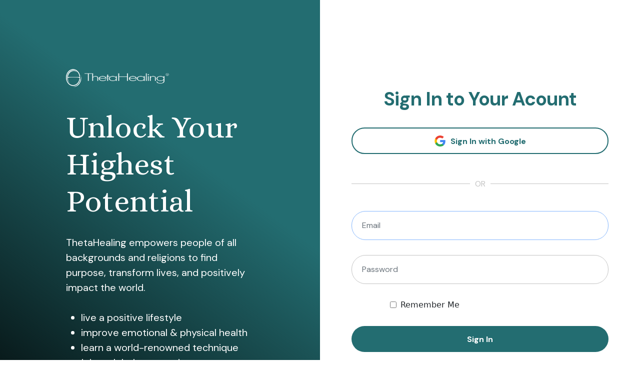

--- FILE ---
content_type: text/html; charset=UTF-8
request_url: https://member.thetahealing.com/login?redirect=http%3A%2F%2Fmember.thetahealing.com%2Fmember%2Fseminar%2Fregistration%2F322183
body_size: 4289
content:
<!doctype html>
<html class="h-100" lang="en">

<head>
    <meta charset="utf-8">
<meta name="viewport" content="width=device-width, initial-scale=1">
<meta name="description" content="">

<!-- Google tag (gtag.js) -->
<script async src="https://www.googletagmanager.com/gtag/js?id=G-4YZN4FP9Z5"></script>
<script>
  window.dataLayer = window.dataLayer || [];
  function gtag(){dataLayer.push(arguments);}
  gtag('js', new Date());

  gtag('config', 'G-4YZN4FP9Z5');
</script><!-- Fullstory user tracking -->
<script>
  window['_fs_host'] = 'fullstory.com';
  window['_fs_script'] = 'edge.fullstory.com/s/fs.js';
  window['_fs_org'] = 'o-1XHWA4-na1';
  window['_fs_namespace'] = 'FS';
  !function(m,n,e,t,l,o,g,y){var s,f,a=function(h){
  return!(h in m)||(m.console&&m.console.log&&m.console.log('FullStory namespace conflict. Please set window["_fs_namespace"].'),!1)}(e)
  ;function p(b){var h,d=[];function j(){h&&(d.forEach((function(b){var d;try{d=b[h[0]]&&b[h[0]](h[1])}catch(h){return void(b[3]&&b[3](h))}
  d&&d.then?d.then(b[2],b[3]):b[2]&&b[2](d)})),d.length=0)}function r(b){return function(d){h||(h=[b,d],j())}}return b(r(0),r(1)),{
  then:function(b,h){return p((function(r,i){d.push([b,h,r,i]),j()}))}}}a&&(g=m[e]=function(){var b=function(b,d,j,r){function i(i,c){
  h(b,d,j,i,c,r)}r=r||2;var c,u=/Async$/;return u.test(b)?(b=b.replace(u,""),"function"==typeof Promise?new Promise(i):p(i)):h(b,d,j,c,c,r)}
  ;function h(h,d,j,r,i,c){return b._api?b._api(h,d,j,r,i,c):(b.q&&b.q.push([h,d,j,r,i,c]),null)}return b.q=[],b}(),y=function(b){function h(h){
  "function"==typeof h[4]&&h[4](new Error(b))}var d=g.q;if(d){for(var j=0;j<d.length;j++)h(d[j]);d.length=0,d.push=h}},function(){
  (o=n.createElement(t)).async=!0,o.crossOrigin="anonymous",o.src="https://"+l,o.onerror=function(){y("Error loading "+l)}
  ;var b=n.getElementsByTagName(t)[0];b&&b.parentNode?b.parentNode.insertBefore(o,b):n.head.appendChild(o)}(),function(){function b(){}
  function h(b,h,d){g(b,h,d,1)}function d(b,d,j){h("setProperties",{type:b,properties:d},j)}function j(b,h){d("user",b,h)}function r(b,h,d){j({
  uid:b},d),h&&j(h,d)}g.identify=r,g.setUserVars=j,g.identifyAccount=b,g.clearUserCookie=b,g.setVars=d,g.event=function(b,d,j){h("trackEvent",{
  name:b,properties:d},j)},g.anonymize=function(){r(!1)},g.shutdown=function(){h("shutdown")},g.restart=function(){h("restart")},
  g.log=function(b,d){h("log",{level:b,msg:d})},g.consent=function(b){h("setIdentity",{consent:!arguments.length||b})}}(),s="fetch",
  f="XMLHttpRequest",g._w={},g._w[f]=m[f],g._w[s]=m[s],m[s]&&(m[s]=function(){return g._w[s].apply(this,arguments)}),g._v="2.0.0")
  }(window,document,window._fs_namespace,"script",window._fs_script);
</script>
<title>Authenticate</title>

<link rel="apple-touch-icon" sizes="180x180" href="/apple-touch-icon.png">
<link rel="icon" type="image/png" sizes="32x32" href="/favicon-32x32.png">
<link rel="icon" type="image/png" sizes="16x16" href="/favicon-16x16.png">
<link rel="manifest" href="/site.webmanifest">
<link rel="mask-icon" href="/safari-pinned-tab.svg" color="#5bbad5">
<meta name="msapplication-TileColor" content="#da532c">
<meta name="theme-color" content="#ffffff">
<link href="https://member.thetahealing.com/css/bootstrap/bootstrap.min.css" rel="stylesheet">


<link href="https://member.thetahealing.com/css/style.css" rel="stylesheet">
<link href="https://member.thetahealing.com/css/theme.css" rel="stylesheet">

<link rel="preload" as="style" href="https://member.thetahealing.com/build/member/assets/common-Dbw1y235.css" /><link rel="preload" as="style" href="https://member.thetahealing.com/build/member/assets/auth-BaG-0Vtk.css" /><link rel="stylesheet" href="https://member.thetahealing.com/build/member/assets/common-Dbw1y235.css" /><link rel="stylesheet" href="https://member.thetahealing.com/build/member/assets/auth-BaG-0Vtk.css" />

<link href="https://member.thetahealing.com/css/fontawesome/all.css" rel="stylesheet">

<script src="https://member.thetahealing.com/js/jquery.min.js"></script>
<script src="https://member.thetahealing.com/js/bootstrap.bundle.min.js"></script></head>

<body class="d-flex flex-column h-100 auth-page">
    <div class="container-fluid fill-height">

        <div class="row fill-height">

            <div class="col-lg-6 fill-height center-v auth-sidebar">
                <div class="col-md-8 offset-md-2">
                    <div class="logo">
                        <a href="/"><img src="/images/logo.png" title="" alt=""></a>
                    </div>

                    <h1>Unlock Your Highest Potential</h1>

                    <div>
                        <p class="p2">ThetaHealing empowers people of all backgrounds and religions to find purpose, transform lives, and positively impact the world.</p>

                        <ul class="p2">
                            <li>live a positive lifestyle</li>
                            <li>improve emotional &amp; physical health</li>
                            <li>learn a world-renowned technique</li>
                            <li>join a global community</li>
                            <li>start a thetahealing practice</li>
                        </ul>
                    </div>

                                    </div>
            </div>

            <div class="col-lg-6 fill-height center-v auth-body">
                <div class="ms-5 me-5">
                        <section id='login-section'>
    <h2 id="title-login">Sign In to Your Acount</h2>

    
    <a id='google-button' class="btn btn-secondary-teal btn-with-icon w-100" href='/auth/google/login'>
        <span class="icon-google-colored"></span>
        <span>Sign In with Google</span>
    </a>

    <div class="sep-with-text"><span class="p3">or</span></div>
    <form id="login-form" action="https://member.thetahealing.com/login" method="post">
    <input type="hidden" name="_token" value="PuUNtr94SM2ISZacVr4mcJjHWPLLR0Ha9FPYYy5Q" autocomplete="off">
    
    
    
    <div class="field-wrapper">
        <input type="email" name="email" class="form-control w-100 "
               value="" placeholder="Email" autofocus>

            </div>
    

    
    <div class="field-wrapper">
        <input type="password" name="password" class="form-control w-100 "
               placeholder="Password">

            </div>
    

    <div class="advanced-fields-wrapper">
        <div class="icheck-primary" title="Keep me authenticated indefinitely or until I manually logout">
            <input type="checkbox" name="remember" id="remember" >
            <label for="remember">
                Remember Me
            </label>
        </div>
    </div>

    <button type="submit" class="btn btn-block w-100 btn-flat btn-primary">
        <span>Sign In</span>
    </button>

    
</form>    </section>

    <section id="signup-section" style="display: none;">
    <h2 id="title-reg" >Create new account</h2>

    
    <a id='google-register-button' class="btn btn-secondary-teal btn-with-icon w-100 is-disabled-link" href='/auth/google/create'>
        <span class="icon-google-colored"></span>
        <span>Sign Up with Google</span>
    </a>

        <div class="sep-with-text"><span class="p3">or</span></div>
    
    
    <form id="signup-form" action="/signup" method="post" autocomplete="off">
    <input type="hidden" name="_token" value="PuUNtr94SM2ISZacVr4mcJjHWPLLR0Ha9FPYYy5Q" autocomplete="off">
    <div id="is-loading" class="overlay-styles d-none"><div class='spinner-loader'></div></div>

    
    
        <div class="field-wrapper">
        <input required="required" type="email" name="regEmail" id="regEmail" class="form-control w-100 "
               value="" placeholder="Email" autofocus>

            </div>
        

    
        <div class="field-wrapper">
        <input required="required" type="text" name="regFirstName" id="regFirstName" class="form-control w-100 "
            value="" placeholder="First Name">

            </div>
        

    
        <div class="field-wrapper">
        <input required="required" type="text" name="regLastName" id="regLastName" class="form-control w-100 "
            value="" placeholder="Last Name">

            </div>
        

    
        <div class="field-wrapper">
        <select id="translation-language-selector" name="translation-language" class="mb-0 mt-0 ">
            <option selected=selected disabled hidden value="" >Select Preferred Communication Language...</option>
            <optgroup label="Preferred Communication Language">
                            <option  value="127" >English</option>
                            <option  value="135" >German</option>
                            <option  value="146" >Italian</option>
                            <option  value="136" >Japanese</option>
                            <option  value="155" >Portuguese</option>
                            <option  value="130" >Russian</option>
                            <option  value="203" >American Sign Language</option>
                            <option  value="129" >Spanish</option>
                            <option  value="132" >Arabic</option>
                            <option  value="134" >Bengali</option>
                            <option  value="157" >Bosnian</option>
                            <option  value="159" >Bulgarian</option>
                            <option  value="143" >Cantonese</option>
                            <option  value="150" >Croatian</option>
                            <option  value="160" >Czech</option>
                            <option  value="193" >Danish</option>
                            <option  value="151" >Dutch</option>
                            <option  value="194" >Estonian</option>
                            <option  value="195" >Finnish</option>
                            <option  value="133" >French</option>
                            <option  value="161" >Greek</option>
                            <option  value="147" >Hebrew</option>
                            <option  value="128" >Hindi</option>
                            <option  value="152" >Hungarian</option>
                            <option  value="196" >Irish</option>
                            <option  value="138" >Korean</option>
                            <option  value="162" >Latin</option>
                            <option  value="201" >Latvian</option>
                            <option  value="153" >Lebanese</option>
                            <option  value="192" >Lithuanian</option>
                            <option  value="126" >Mandarin Chinese</option>
                            <option  value="220" >Luxembourgish</option>
                            <option  value="142" >Marathi</option>
                            <option  value="156" >Norwegian</option>
                            <option  value="148" >Polish</option>
                            <option  value="163" >Romanian</option>
                            <option  value="158" >Serbian</option>
                            <option  value="197" >Slovak</option>
                            <option  value="149" >Slovenian</option>
                            <option  value="198" >Swedish</option>
                            <option  value="141" >Tamil</option>
                            <option  value="140" >Telugu</option>
                            <option  value="145" >Turkish</option>
                            <option  value="164" >Ukrainian</option>
                            <option  value="144" >Vietnamese</option>
                            <option  value="137" >Wu Chinese</option>
                            <option  value="223" >Persian (Farsi)</option>
                        </optgroup>
        </select>

            </div>
        

    
        <div class="field-wrapper">
        <div class="g-recaptcha"  data-sitekey="6LeiD2kpAAAAALFAlpq6primL8sXhOZI6XfRJMUF" style="display: flex; justify-content: center;"></div>
            </div>
        

    <div class="advanced-fields-wrapper">
        <div class="icheck-primary">
            <input type="checkbox" name="signup-terms" id="signup-terms">
            <label for="signup-terms">
                I agree to the <a href='https://www.thetahealing.com/terms-of-use'>Terms &amp; Conditions</a>
            </label>
        </div>
        <div class="icheck-primary">
            <input type="checkbox" name="signup-privacy" id="signup-privacy">
            <label for="signup-privacy">
                I agree to the <a href='https://www.thetahealing.com/privacy-policy'>Privacy Policy</a>
            </label>
        </div>
    </div>

        <button id='register-button' type="submit" class="btn btn-block w-100 btn-flat btn-primary btn-disabled" disabled>
        <span>Sign up</span>
    </button>
    
    
</form>

<script src="https://www.google.com/recaptcha/api.js"></script>

<script>(function($) {$(document).ready(function() {

    function submit(action, method, values) {
        var form = $('<form/>', {
            action: action,
            method: method
        });
        $.each(values, function() {
            form.append($('<input/>', {
                type: 'hidden',
                name: this.name,
                value: this.value
            }));
        });
        form.appendTo('body').submit();
    }

    $('#translation-language-selector').on('change', function (e) {
        const optionSelected = $("option:selected", this);
        const valueSelected = this.value;
        $("#is-loading").removeClass("d-none");

        submit('/signup-language', 'GET', [
            {name: 'regFirstName', value: document.getElementById("regFirstName").value},
            {name: 'regLastName', value: document.getElementById("regLastName").value},
            {name: 'regEmail', value: document.getElementById("regEmail").value},
            {name: 'langId', value: valueSelected},
        ]);
    });

});}(jQuery));</script>    </section>

    <div class="d-flex justify-content-center mt-3">
        <a id="switch-login" style="display: none;" href="#">Have an Account? Sign in Here</a>
        <a id="switch-reg" href="#">Create an account</a>
    </div>

    <div class="d-flex justify-content-center mt-3">
        <a id="forgot-password-link" href="/forgot-password">Forgot Password?</a>
    </div>
                </div>
            </div>

        </div>

    </div>

    <script>(function($) {
    const switchToReg = function() {
        $('#login-section').hide();
        $('#forgot-password-link').hide();
        $('#switch-reg').hide();
        $('#signup-section').show();
        $('#switch-login').show();
    }

    $('#switch-reg').on('click', switchToReg)

    $('#switch-login').on('click', function() {
        $('#login-section').show();
        $('#forgot-password-link').show();
        $('#switch-reg').show();
        $('#signup-section').hide();
        $('#switch-login').hide();
    })

    $('#signup-terms').on('change', function() {
        if($("#signup-terms").is(':checked') && $("#signup-privacy").is(':checked')) {
            $('#google-register-button').removeClass("is-disabled-link", true);
            $('#register-button').prop("disabled", false);
        } else {
            $('#register-button').prop("disabled", true);
            $('#google-register-button').addClass("is-disabled-link");
        }
    })
    $('#signup-privacy').on('change', function() {
        if($("#signup-terms").is(':checked') && $("#signup-privacy").is(':checked')) {
            $('#google-register-button').removeClass("is-disabled-link", true);
            $('#register-button').prop("disabled", false);
        } else {
            $('#register-button').prop("disabled", true);
            $('#google-register-button').addClass("is-disabled-link");
        }
    })

    $('#terms-google').on('change', function() {
        if($("#terms-google").is(':checked')) {
            $('#google-button').removeClass("is-disabled-link", true);
        } else {
            $('#google-button').addClass("is-disabled-link");
        }
    })

    $(document).ready(function() {
        const hashSwitch = location.hash.substr(1);
        if(hashSwitch && hashSwitch === 'create') {
            switchToReg();
        }
    });

}(jQuery));</script>

</body>

</html>

--- FILE ---
content_type: text/html; charset=utf-8
request_url: https://www.google.com/recaptcha/api2/anchor?ar=1&k=6LeiD2kpAAAAALFAlpq6primL8sXhOZI6XfRJMUF&co=aHR0cHM6Ly9tZW1iZXIudGhldGFoZWFsaW5nLmNvbTo0NDM.&hl=en&v=PoyoqOPhxBO7pBk68S4YbpHZ&size=normal&anchor-ms=20000&execute-ms=30000&cb=43yw9ki0aceo
body_size: 49094
content:
<!DOCTYPE HTML><html dir="ltr" lang="en"><head><meta http-equiv="Content-Type" content="text/html; charset=UTF-8">
<meta http-equiv="X-UA-Compatible" content="IE=edge">
<title>reCAPTCHA</title>
<style type="text/css">
/* cyrillic-ext */
@font-face {
  font-family: 'Roboto';
  font-style: normal;
  font-weight: 400;
  font-stretch: 100%;
  src: url(//fonts.gstatic.com/s/roboto/v48/KFO7CnqEu92Fr1ME7kSn66aGLdTylUAMa3GUBHMdazTgWw.woff2) format('woff2');
  unicode-range: U+0460-052F, U+1C80-1C8A, U+20B4, U+2DE0-2DFF, U+A640-A69F, U+FE2E-FE2F;
}
/* cyrillic */
@font-face {
  font-family: 'Roboto';
  font-style: normal;
  font-weight: 400;
  font-stretch: 100%;
  src: url(//fonts.gstatic.com/s/roboto/v48/KFO7CnqEu92Fr1ME7kSn66aGLdTylUAMa3iUBHMdazTgWw.woff2) format('woff2');
  unicode-range: U+0301, U+0400-045F, U+0490-0491, U+04B0-04B1, U+2116;
}
/* greek-ext */
@font-face {
  font-family: 'Roboto';
  font-style: normal;
  font-weight: 400;
  font-stretch: 100%;
  src: url(//fonts.gstatic.com/s/roboto/v48/KFO7CnqEu92Fr1ME7kSn66aGLdTylUAMa3CUBHMdazTgWw.woff2) format('woff2');
  unicode-range: U+1F00-1FFF;
}
/* greek */
@font-face {
  font-family: 'Roboto';
  font-style: normal;
  font-weight: 400;
  font-stretch: 100%;
  src: url(//fonts.gstatic.com/s/roboto/v48/KFO7CnqEu92Fr1ME7kSn66aGLdTylUAMa3-UBHMdazTgWw.woff2) format('woff2');
  unicode-range: U+0370-0377, U+037A-037F, U+0384-038A, U+038C, U+038E-03A1, U+03A3-03FF;
}
/* math */
@font-face {
  font-family: 'Roboto';
  font-style: normal;
  font-weight: 400;
  font-stretch: 100%;
  src: url(//fonts.gstatic.com/s/roboto/v48/KFO7CnqEu92Fr1ME7kSn66aGLdTylUAMawCUBHMdazTgWw.woff2) format('woff2');
  unicode-range: U+0302-0303, U+0305, U+0307-0308, U+0310, U+0312, U+0315, U+031A, U+0326-0327, U+032C, U+032F-0330, U+0332-0333, U+0338, U+033A, U+0346, U+034D, U+0391-03A1, U+03A3-03A9, U+03B1-03C9, U+03D1, U+03D5-03D6, U+03F0-03F1, U+03F4-03F5, U+2016-2017, U+2034-2038, U+203C, U+2040, U+2043, U+2047, U+2050, U+2057, U+205F, U+2070-2071, U+2074-208E, U+2090-209C, U+20D0-20DC, U+20E1, U+20E5-20EF, U+2100-2112, U+2114-2115, U+2117-2121, U+2123-214F, U+2190, U+2192, U+2194-21AE, U+21B0-21E5, U+21F1-21F2, U+21F4-2211, U+2213-2214, U+2216-22FF, U+2308-230B, U+2310, U+2319, U+231C-2321, U+2336-237A, U+237C, U+2395, U+239B-23B7, U+23D0, U+23DC-23E1, U+2474-2475, U+25AF, U+25B3, U+25B7, U+25BD, U+25C1, U+25CA, U+25CC, U+25FB, U+266D-266F, U+27C0-27FF, U+2900-2AFF, U+2B0E-2B11, U+2B30-2B4C, U+2BFE, U+3030, U+FF5B, U+FF5D, U+1D400-1D7FF, U+1EE00-1EEFF;
}
/* symbols */
@font-face {
  font-family: 'Roboto';
  font-style: normal;
  font-weight: 400;
  font-stretch: 100%;
  src: url(//fonts.gstatic.com/s/roboto/v48/KFO7CnqEu92Fr1ME7kSn66aGLdTylUAMaxKUBHMdazTgWw.woff2) format('woff2');
  unicode-range: U+0001-000C, U+000E-001F, U+007F-009F, U+20DD-20E0, U+20E2-20E4, U+2150-218F, U+2190, U+2192, U+2194-2199, U+21AF, U+21E6-21F0, U+21F3, U+2218-2219, U+2299, U+22C4-22C6, U+2300-243F, U+2440-244A, U+2460-24FF, U+25A0-27BF, U+2800-28FF, U+2921-2922, U+2981, U+29BF, U+29EB, U+2B00-2BFF, U+4DC0-4DFF, U+FFF9-FFFB, U+10140-1018E, U+10190-1019C, U+101A0, U+101D0-101FD, U+102E0-102FB, U+10E60-10E7E, U+1D2C0-1D2D3, U+1D2E0-1D37F, U+1F000-1F0FF, U+1F100-1F1AD, U+1F1E6-1F1FF, U+1F30D-1F30F, U+1F315, U+1F31C, U+1F31E, U+1F320-1F32C, U+1F336, U+1F378, U+1F37D, U+1F382, U+1F393-1F39F, U+1F3A7-1F3A8, U+1F3AC-1F3AF, U+1F3C2, U+1F3C4-1F3C6, U+1F3CA-1F3CE, U+1F3D4-1F3E0, U+1F3ED, U+1F3F1-1F3F3, U+1F3F5-1F3F7, U+1F408, U+1F415, U+1F41F, U+1F426, U+1F43F, U+1F441-1F442, U+1F444, U+1F446-1F449, U+1F44C-1F44E, U+1F453, U+1F46A, U+1F47D, U+1F4A3, U+1F4B0, U+1F4B3, U+1F4B9, U+1F4BB, U+1F4BF, U+1F4C8-1F4CB, U+1F4D6, U+1F4DA, U+1F4DF, U+1F4E3-1F4E6, U+1F4EA-1F4ED, U+1F4F7, U+1F4F9-1F4FB, U+1F4FD-1F4FE, U+1F503, U+1F507-1F50B, U+1F50D, U+1F512-1F513, U+1F53E-1F54A, U+1F54F-1F5FA, U+1F610, U+1F650-1F67F, U+1F687, U+1F68D, U+1F691, U+1F694, U+1F698, U+1F6AD, U+1F6B2, U+1F6B9-1F6BA, U+1F6BC, U+1F6C6-1F6CF, U+1F6D3-1F6D7, U+1F6E0-1F6EA, U+1F6F0-1F6F3, U+1F6F7-1F6FC, U+1F700-1F7FF, U+1F800-1F80B, U+1F810-1F847, U+1F850-1F859, U+1F860-1F887, U+1F890-1F8AD, U+1F8B0-1F8BB, U+1F8C0-1F8C1, U+1F900-1F90B, U+1F93B, U+1F946, U+1F984, U+1F996, U+1F9E9, U+1FA00-1FA6F, U+1FA70-1FA7C, U+1FA80-1FA89, U+1FA8F-1FAC6, U+1FACE-1FADC, U+1FADF-1FAE9, U+1FAF0-1FAF8, U+1FB00-1FBFF;
}
/* vietnamese */
@font-face {
  font-family: 'Roboto';
  font-style: normal;
  font-weight: 400;
  font-stretch: 100%;
  src: url(//fonts.gstatic.com/s/roboto/v48/KFO7CnqEu92Fr1ME7kSn66aGLdTylUAMa3OUBHMdazTgWw.woff2) format('woff2');
  unicode-range: U+0102-0103, U+0110-0111, U+0128-0129, U+0168-0169, U+01A0-01A1, U+01AF-01B0, U+0300-0301, U+0303-0304, U+0308-0309, U+0323, U+0329, U+1EA0-1EF9, U+20AB;
}
/* latin-ext */
@font-face {
  font-family: 'Roboto';
  font-style: normal;
  font-weight: 400;
  font-stretch: 100%;
  src: url(//fonts.gstatic.com/s/roboto/v48/KFO7CnqEu92Fr1ME7kSn66aGLdTylUAMa3KUBHMdazTgWw.woff2) format('woff2');
  unicode-range: U+0100-02BA, U+02BD-02C5, U+02C7-02CC, U+02CE-02D7, U+02DD-02FF, U+0304, U+0308, U+0329, U+1D00-1DBF, U+1E00-1E9F, U+1EF2-1EFF, U+2020, U+20A0-20AB, U+20AD-20C0, U+2113, U+2C60-2C7F, U+A720-A7FF;
}
/* latin */
@font-face {
  font-family: 'Roboto';
  font-style: normal;
  font-weight: 400;
  font-stretch: 100%;
  src: url(//fonts.gstatic.com/s/roboto/v48/KFO7CnqEu92Fr1ME7kSn66aGLdTylUAMa3yUBHMdazQ.woff2) format('woff2');
  unicode-range: U+0000-00FF, U+0131, U+0152-0153, U+02BB-02BC, U+02C6, U+02DA, U+02DC, U+0304, U+0308, U+0329, U+2000-206F, U+20AC, U+2122, U+2191, U+2193, U+2212, U+2215, U+FEFF, U+FFFD;
}
/* cyrillic-ext */
@font-face {
  font-family: 'Roboto';
  font-style: normal;
  font-weight: 500;
  font-stretch: 100%;
  src: url(//fonts.gstatic.com/s/roboto/v48/KFO7CnqEu92Fr1ME7kSn66aGLdTylUAMa3GUBHMdazTgWw.woff2) format('woff2');
  unicode-range: U+0460-052F, U+1C80-1C8A, U+20B4, U+2DE0-2DFF, U+A640-A69F, U+FE2E-FE2F;
}
/* cyrillic */
@font-face {
  font-family: 'Roboto';
  font-style: normal;
  font-weight: 500;
  font-stretch: 100%;
  src: url(//fonts.gstatic.com/s/roboto/v48/KFO7CnqEu92Fr1ME7kSn66aGLdTylUAMa3iUBHMdazTgWw.woff2) format('woff2');
  unicode-range: U+0301, U+0400-045F, U+0490-0491, U+04B0-04B1, U+2116;
}
/* greek-ext */
@font-face {
  font-family: 'Roboto';
  font-style: normal;
  font-weight: 500;
  font-stretch: 100%;
  src: url(//fonts.gstatic.com/s/roboto/v48/KFO7CnqEu92Fr1ME7kSn66aGLdTylUAMa3CUBHMdazTgWw.woff2) format('woff2');
  unicode-range: U+1F00-1FFF;
}
/* greek */
@font-face {
  font-family: 'Roboto';
  font-style: normal;
  font-weight: 500;
  font-stretch: 100%;
  src: url(//fonts.gstatic.com/s/roboto/v48/KFO7CnqEu92Fr1ME7kSn66aGLdTylUAMa3-UBHMdazTgWw.woff2) format('woff2');
  unicode-range: U+0370-0377, U+037A-037F, U+0384-038A, U+038C, U+038E-03A1, U+03A3-03FF;
}
/* math */
@font-face {
  font-family: 'Roboto';
  font-style: normal;
  font-weight: 500;
  font-stretch: 100%;
  src: url(//fonts.gstatic.com/s/roboto/v48/KFO7CnqEu92Fr1ME7kSn66aGLdTylUAMawCUBHMdazTgWw.woff2) format('woff2');
  unicode-range: U+0302-0303, U+0305, U+0307-0308, U+0310, U+0312, U+0315, U+031A, U+0326-0327, U+032C, U+032F-0330, U+0332-0333, U+0338, U+033A, U+0346, U+034D, U+0391-03A1, U+03A3-03A9, U+03B1-03C9, U+03D1, U+03D5-03D6, U+03F0-03F1, U+03F4-03F5, U+2016-2017, U+2034-2038, U+203C, U+2040, U+2043, U+2047, U+2050, U+2057, U+205F, U+2070-2071, U+2074-208E, U+2090-209C, U+20D0-20DC, U+20E1, U+20E5-20EF, U+2100-2112, U+2114-2115, U+2117-2121, U+2123-214F, U+2190, U+2192, U+2194-21AE, U+21B0-21E5, U+21F1-21F2, U+21F4-2211, U+2213-2214, U+2216-22FF, U+2308-230B, U+2310, U+2319, U+231C-2321, U+2336-237A, U+237C, U+2395, U+239B-23B7, U+23D0, U+23DC-23E1, U+2474-2475, U+25AF, U+25B3, U+25B7, U+25BD, U+25C1, U+25CA, U+25CC, U+25FB, U+266D-266F, U+27C0-27FF, U+2900-2AFF, U+2B0E-2B11, U+2B30-2B4C, U+2BFE, U+3030, U+FF5B, U+FF5D, U+1D400-1D7FF, U+1EE00-1EEFF;
}
/* symbols */
@font-face {
  font-family: 'Roboto';
  font-style: normal;
  font-weight: 500;
  font-stretch: 100%;
  src: url(//fonts.gstatic.com/s/roboto/v48/KFO7CnqEu92Fr1ME7kSn66aGLdTylUAMaxKUBHMdazTgWw.woff2) format('woff2');
  unicode-range: U+0001-000C, U+000E-001F, U+007F-009F, U+20DD-20E0, U+20E2-20E4, U+2150-218F, U+2190, U+2192, U+2194-2199, U+21AF, U+21E6-21F0, U+21F3, U+2218-2219, U+2299, U+22C4-22C6, U+2300-243F, U+2440-244A, U+2460-24FF, U+25A0-27BF, U+2800-28FF, U+2921-2922, U+2981, U+29BF, U+29EB, U+2B00-2BFF, U+4DC0-4DFF, U+FFF9-FFFB, U+10140-1018E, U+10190-1019C, U+101A0, U+101D0-101FD, U+102E0-102FB, U+10E60-10E7E, U+1D2C0-1D2D3, U+1D2E0-1D37F, U+1F000-1F0FF, U+1F100-1F1AD, U+1F1E6-1F1FF, U+1F30D-1F30F, U+1F315, U+1F31C, U+1F31E, U+1F320-1F32C, U+1F336, U+1F378, U+1F37D, U+1F382, U+1F393-1F39F, U+1F3A7-1F3A8, U+1F3AC-1F3AF, U+1F3C2, U+1F3C4-1F3C6, U+1F3CA-1F3CE, U+1F3D4-1F3E0, U+1F3ED, U+1F3F1-1F3F3, U+1F3F5-1F3F7, U+1F408, U+1F415, U+1F41F, U+1F426, U+1F43F, U+1F441-1F442, U+1F444, U+1F446-1F449, U+1F44C-1F44E, U+1F453, U+1F46A, U+1F47D, U+1F4A3, U+1F4B0, U+1F4B3, U+1F4B9, U+1F4BB, U+1F4BF, U+1F4C8-1F4CB, U+1F4D6, U+1F4DA, U+1F4DF, U+1F4E3-1F4E6, U+1F4EA-1F4ED, U+1F4F7, U+1F4F9-1F4FB, U+1F4FD-1F4FE, U+1F503, U+1F507-1F50B, U+1F50D, U+1F512-1F513, U+1F53E-1F54A, U+1F54F-1F5FA, U+1F610, U+1F650-1F67F, U+1F687, U+1F68D, U+1F691, U+1F694, U+1F698, U+1F6AD, U+1F6B2, U+1F6B9-1F6BA, U+1F6BC, U+1F6C6-1F6CF, U+1F6D3-1F6D7, U+1F6E0-1F6EA, U+1F6F0-1F6F3, U+1F6F7-1F6FC, U+1F700-1F7FF, U+1F800-1F80B, U+1F810-1F847, U+1F850-1F859, U+1F860-1F887, U+1F890-1F8AD, U+1F8B0-1F8BB, U+1F8C0-1F8C1, U+1F900-1F90B, U+1F93B, U+1F946, U+1F984, U+1F996, U+1F9E9, U+1FA00-1FA6F, U+1FA70-1FA7C, U+1FA80-1FA89, U+1FA8F-1FAC6, U+1FACE-1FADC, U+1FADF-1FAE9, U+1FAF0-1FAF8, U+1FB00-1FBFF;
}
/* vietnamese */
@font-face {
  font-family: 'Roboto';
  font-style: normal;
  font-weight: 500;
  font-stretch: 100%;
  src: url(//fonts.gstatic.com/s/roboto/v48/KFO7CnqEu92Fr1ME7kSn66aGLdTylUAMa3OUBHMdazTgWw.woff2) format('woff2');
  unicode-range: U+0102-0103, U+0110-0111, U+0128-0129, U+0168-0169, U+01A0-01A1, U+01AF-01B0, U+0300-0301, U+0303-0304, U+0308-0309, U+0323, U+0329, U+1EA0-1EF9, U+20AB;
}
/* latin-ext */
@font-face {
  font-family: 'Roboto';
  font-style: normal;
  font-weight: 500;
  font-stretch: 100%;
  src: url(//fonts.gstatic.com/s/roboto/v48/KFO7CnqEu92Fr1ME7kSn66aGLdTylUAMa3KUBHMdazTgWw.woff2) format('woff2');
  unicode-range: U+0100-02BA, U+02BD-02C5, U+02C7-02CC, U+02CE-02D7, U+02DD-02FF, U+0304, U+0308, U+0329, U+1D00-1DBF, U+1E00-1E9F, U+1EF2-1EFF, U+2020, U+20A0-20AB, U+20AD-20C0, U+2113, U+2C60-2C7F, U+A720-A7FF;
}
/* latin */
@font-face {
  font-family: 'Roboto';
  font-style: normal;
  font-weight: 500;
  font-stretch: 100%;
  src: url(//fonts.gstatic.com/s/roboto/v48/KFO7CnqEu92Fr1ME7kSn66aGLdTylUAMa3yUBHMdazQ.woff2) format('woff2');
  unicode-range: U+0000-00FF, U+0131, U+0152-0153, U+02BB-02BC, U+02C6, U+02DA, U+02DC, U+0304, U+0308, U+0329, U+2000-206F, U+20AC, U+2122, U+2191, U+2193, U+2212, U+2215, U+FEFF, U+FFFD;
}
/* cyrillic-ext */
@font-face {
  font-family: 'Roboto';
  font-style: normal;
  font-weight: 900;
  font-stretch: 100%;
  src: url(//fonts.gstatic.com/s/roboto/v48/KFO7CnqEu92Fr1ME7kSn66aGLdTylUAMa3GUBHMdazTgWw.woff2) format('woff2');
  unicode-range: U+0460-052F, U+1C80-1C8A, U+20B4, U+2DE0-2DFF, U+A640-A69F, U+FE2E-FE2F;
}
/* cyrillic */
@font-face {
  font-family: 'Roboto';
  font-style: normal;
  font-weight: 900;
  font-stretch: 100%;
  src: url(//fonts.gstatic.com/s/roboto/v48/KFO7CnqEu92Fr1ME7kSn66aGLdTylUAMa3iUBHMdazTgWw.woff2) format('woff2');
  unicode-range: U+0301, U+0400-045F, U+0490-0491, U+04B0-04B1, U+2116;
}
/* greek-ext */
@font-face {
  font-family: 'Roboto';
  font-style: normal;
  font-weight: 900;
  font-stretch: 100%;
  src: url(//fonts.gstatic.com/s/roboto/v48/KFO7CnqEu92Fr1ME7kSn66aGLdTylUAMa3CUBHMdazTgWw.woff2) format('woff2');
  unicode-range: U+1F00-1FFF;
}
/* greek */
@font-face {
  font-family: 'Roboto';
  font-style: normal;
  font-weight: 900;
  font-stretch: 100%;
  src: url(//fonts.gstatic.com/s/roboto/v48/KFO7CnqEu92Fr1ME7kSn66aGLdTylUAMa3-UBHMdazTgWw.woff2) format('woff2');
  unicode-range: U+0370-0377, U+037A-037F, U+0384-038A, U+038C, U+038E-03A1, U+03A3-03FF;
}
/* math */
@font-face {
  font-family: 'Roboto';
  font-style: normal;
  font-weight: 900;
  font-stretch: 100%;
  src: url(//fonts.gstatic.com/s/roboto/v48/KFO7CnqEu92Fr1ME7kSn66aGLdTylUAMawCUBHMdazTgWw.woff2) format('woff2');
  unicode-range: U+0302-0303, U+0305, U+0307-0308, U+0310, U+0312, U+0315, U+031A, U+0326-0327, U+032C, U+032F-0330, U+0332-0333, U+0338, U+033A, U+0346, U+034D, U+0391-03A1, U+03A3-03A9, U+03B1-03C9, U+03D1, U+03D5-03D6, U+03F0-03F1, U+03F4-03F5, U+2016-2017, U+2034-2038, U+203C, U+2040, U+2043, U+2047, U+2050, U+2057, U+205F, U+2070-2071, U+2074-208E, U+2090-209C, U+20D0-20DC, U+20E1, U+20E5-20EF, U+2100-2112, U+2114-2115, U+2117-2121, U+2123-214F, U+2190, U+2192, U+2194-21AE, U+21B0-21E5, U+21F1-21F2, U+21F4-2211, U+2213-2214, U+2216-22FF, U+2308-230B, U+2310, U+2319, U+231C-2321, U+2336-237A, U+237C, U+2395, U+239B-23B7, U+23D0, U+23DC-23E1, U+2474-2475, U+25AF, U+25B3, U+25B7, U+25BD, U+25C1, U+25CA, U+25CC, U+25FB, U+266D-266F, U+27C0-27FF, U+2900-2AFF, U+2B0E-2B11, U+2B30-2B4C, U+2BFE, U+3030, U+FF5B, U+FF5D, U+1D400-1D7FF, U+1EE00-1EEFF;
}
/* symbols */
@font-face {
  font-family: 'Roboto';
  font-style: normal;
  font-weight: 900;
  font-stretch: 100%;
  src: url(//fonts.gstatic.com/s/roboto/v48/KFO7CnqEu92Fr1ME7kSn66aGLdTylUAMaxKUBHMdazTgWw.woff2) format('woff2');
  unicode-range: U+0001-000C, U+000E-001F, U+007F-009F, U+20DD-20E0, U+20E2-20E4, U+2150-218F, U+2190, U+2192, U+2194-2199, U+21AF, U+21E6-21F0, U+21F3, U+2218-2219, U+2299, U+22C4-22C6, U+2300-243F, U+2440-244A, U+2460-24FF, U+25A0-27BF, U+2800-28FF, U+2921-2922, U+2981, U+29BF, U+29EB, U+2B00-2BFF, U+4DC0-4DFF, U+FFF9-FFFB, U+10140-1018E, U+10190-1019C, U+101A0, U+101D0-101FD, U+102E0-102FB, U+10E60-10E7E, U+1D2C0-1D2D3, U+1D2E0-1D37F, U+1F000-1F0FF, U+1F100-1F1AD, U+1F1E6-1F1FF, U+1F30D-1F30F, U+1F315, U+1F31C, U+1F31E, U+1F320-1F32C, U+1F336, U+1F378, U+1F37D, U+1F382, U+1F393-1F39F, U+1F3A7-1F3A8, U+1F3AC-1F3AF, U+1F3C2, U+1F3C4-1F3C6, U+1F3CA-1F3CE, U+1F3D4-1F3E0, U+1F3ED, U+1F3F1-1F3F3, U+1F3F5-1F3F7, U+1F408, U+1F415, U+1F41F, U+1F426, U+1F43F, U+1F441-1F442, U+1F444, U+1F446-1F449, U+1F44C-1F44E, U+1F453, U+1F46A, U+1F47D, U+1F4A3, U+1F4B0, U+1F4B3, U+1F4B9, U+1F4BB, U+1F4BF, U+1F4C8-1F4CB, U+1F4D6, U+1F4DA, U+1F4DF, U+1F4E3-1F4E6, U+1F4EA-1F4ED, U+1F4F7, U+1F4F9-1F4FB, U+1F4FD-1F4FE, U+1F503, U+1F507-1F50B, U+1F50D, U+1F512-1F513, U+1F53E-1F54A, U+1F54F-1F5FA, U+1F610, U+1F650-1F67F, U+1F687, U+1F68D, U+1F691, U+1F694, U+1F698, U+1F6AD, U+1F6B2, U+1F6B9-1F6BA, U+1F6BC, U+1F6C6-1F6CF, U+1F6D3-1F6D7, U+1F6E0-1F6EA, U+1F6F0-1F6F3, U+1F6F7-1F6FC, U+1F700-1F7FF, U+1F800-1F80B, U+1F810-1F847, U+1F850-1F859, U+1F860-1F887, U+1F890-1F8AD, U+1F8B0-1F8BB, U+1F8C0-1F8C1, U+1F900-1F90B, U+1F93B, U+1F946, U+1F984, U+1F996, U+1F9E9, U+1FA00-1FA6F, U+1FA70-1FA7C, U+1FA80-1FA89, U+1FA8F-1FAC6, U+1FACE-1FADC, U+1FADF-1FAE9, U+1FAF0-1FAF8, U+1FB00-1FBFF;
}
/* vietnamese */
@font-face {
  font-family: 'Roboto';
  font-style: normal;
  font-weight: 900;
  font-stretch: 100%;
  src: url(//fonts.gstatic.com/s/roboto/v48/KFO7CnqEu92Fr1ME7kSn66aGLdTylUAMa3OUBHMdazTgWw.woff2) format('woff2');
  unicode-range: U+0102-0103, U+0110-0111, U+0128-0129, U+0168-0169, U+01A0-01A1, U+01AF-01B0, U+0300-0301, U+0303-0304, U+0308-0309, U+0323, U+0329, U+1EA0-1EF9, U+20AB;
}
/* latin-ext */
@font-face {
  font-family: 'Roboto';
  font-style: normal;
  font-weight: 900;
  font-stretch: 100%;
  src: url(//fonts.gstatic.com/s/roboto/v48/KFO7CnqEu92Fr1ME7kSn66aGLdTylUAMa3KUBHMdazTgWw.woff2) format('woff2');
  unicode-range: U+0100-02BA, U+02BD-02C5, U+02C7-02CC, U+02CE-02D7, U+02DD-02FF, U+0304, U+0308, U+0329, U+1D00-1DBF, U+1E00-1E9F, U+1EF2-1EFF, U+2020, U+20A0-20AB, U+20AD-20C0, U+2113, U+2C60-2C7F, U+A720-A7FF;
}
/* latin */
@font-face {
  font-family: 'Roboto';
  font-style: normal;
  font-weight: 900;
  font-stretch: 100%;
  src: url(//fonts.gstatic.com/s/roboto/v48/KFO7CnqEu92Fr1ME7kSn66aGLdTylUAMa3yUBHMdazQ.woff2) format('woff2');
  unicode-range: U+0000-00FF, U+0131, U+0152-0153, U+02BB-02BC, U+02C6, U+02DA, U+02DC, U+0304, U+0308, U+0329, U+2000-206F, U+20AC, U+2122, U+2191, U+2193, U+2212, U+2215, U+FEFF, U+FFFD;
}

</style>
<link rel="stylesheet" type="text/css" href="https://www.gstatic.com/recaptcha/releases/PoyoqOPhxBO7pBk68S4YbpHZ/styles__ltr.css">
<script nonce="z7MK7TUba9Y-F81u-wQZ0w" type="text/javascript">window['__recaptcha_api'] = 'https://www.google.com/recaptcha/api2/';</script>
<script type="text/javascript" src="https://www.gstatic.com/recaptcha/releases/PoyoqOPhxBO7pBk68S4YbpHZ/recaptcha__en.js" nonce="z7MK7TUba9Y-F81u-wQZ0w">
      
    </script></head>
<body><div id="rc-anchor-alert" class="rc-anchor-alert"></div>
<input type="hidden" id="recaptcha-token" value="[base64]">
<script type="text/javascript" nonce="z7MK7TUba9Y-F81u-wQZ0w">
      recaptcha.anchor.Main.init("[\x22ainput\x22,[\x22bgdata\x22,\x22\x22,\[base64]/[base64]/[base64]/[base64]/[base64]/UltsKytdPUU6KEU8MjA0OD9SW2wrK109RT4+NnwxOTI6KChFJjY0NTEyKT09NTUyOTYmJk0rMTxjLmxlbmd0aCYmKGMuY2hhckNvZGVBdChNKzEpJjY0NTEyKT09NTYzMjA/[base64]/[base64]/[base64]/[base64]/[base64]/[base64]/[base64]\x22,\[base64]\x22,\x22E8K0Z8Kjw4MRbcOmw73DgcOCw7xrVMKqw4XDuSx4TMKjwoTCil7CkcKkSXNxecOBIsKDw4VrCsKFwr4zUUYsw6sjwr0Pw5/ChTzDmMKHOEQmwpUTw4oRwpgRw4dxJsKkdcKKVcORwr8Kw4o3wpHDqn96woN1w6nCuBDCuCYLay9+w4tVGsKVwrDChcO0wo7DrsKAw7snwoxmw7Zuw4EEw7bCkFTCr8K+NsK+Xmd/e8KUwph/T8OqLBpWW8OMcQvCqRIUwq9rTsK9JGnCrzfCosKLNcO/w6/DvXjDqiHDuxNnOsORw6LCnUl9RkPCkMKUDMK7w68Ow7thw7HCpcK0DnQ9HXl6DsKyRsOSGcOoV8OyYQl/AjNqwpkLA8K+fcKHV8OEwovDl8ONw5U0wqvCsywiw4gVw4vCjcKKRMKZDE8awpbCpRQlQVFMWAwgw4txesO3w4HDvDnDhFnCgVE4IcOmH8KRw6nDqsKNRh7DssK+QnXDvcOBBMOHPiAvN8O2wo7DssK9wrDCsGDDv8OsA8KXw6rDjMKnf8KMEMKCw7VeLG0Gw4DCvk/[base64]/wpTCp28Aw6t6S8OSwpwmwrA0WRl1wpYdEyMfAz/CmsO1w5ATw5XCjlRUFsK6acK9wrlVDiXCkyYMw7c7BcOnwpJtBE/DrcOlwoEudkorwrvCumwpB189wqBqbMKnS8OcPkZFSMOEDTzDjFXCsSckOjRFW8Opw5bCtUdlw7Y4CngQwr13QVHCvAXCqsOkdFFjaMOQDcOhwqkiwqbCtMKuZGBqw6jCnFx/wrkdKMOQXAwwTCI6UcKQw6/DhcO3wrTClMO6w4dRwqBCRD7DkMKDZWnCuy5PwrVlbcKNwo7Cu8Kbw5LDscOYw5AiwqU7w6nDiMK4KcK8wpbDlUJ6RGTCqsOew4RJw5cmwpojwrHCqDEtUARNOWhTSsOMNcOYW8Kowq/Cr8KHV8Ocw4hMwq5Dw604FT/CqhwtexvCgB7Cs8KTw7bCpFlXUsO1w43Ci8KcfcODw7XCqkVmw6DCi18Hw5xpM8KdFUrCkHtWTMOwGsKJCsKXw6MvwossYMO8w6/CkcKIEXPDrsKow7XCp8KQw7hfwoAJcnM+wo3Dnko/K8K1f8KZdMOiw6cudhDCu05WO2FxwojChcKqw4J3VcKeICNZITYMV8OtZCAKFMOdesOUSVwyT8KJw6zClMOuw5nCl8KuUzrDhcKJwr/CqRYzw7plwrbDiErDqCTDoMOmw6fCjXQkBE9/wptwEEzDnkvCt0FbDW5GK8KyXMKLwqvDomliATXCsMKCw77DqBDDoMKxw4jChTFFw4tsZ8OrOxh7YsOqW8OQw4fChyvCllw9GTLCqcOPNmVgVG1Uw7nDsMO5OMO2w6Itw60yPFJXcMK2dsK0w6fCoMKjIMKzwpE/wobDggLCusOZw5fDtHA7w5otwrrCsMOtG00lIcOuGMKrSsOZwr9Ww5QVOinCgW0PeMKTwq0JwoDDtynCryfDthrChsOGwobCl8KkTB8bWsOhw4zDqMOCw7/Cq8OaHjLCskzDmMKudsKnw7RXwoTCsMOywqp1w6h2VxYow6rCgsObLMKWw7VwwrrDoU/ClznCk8OOw5TDjsOAUMKdwqRpwp7Cj8Ocw5ZGwpPDhAXDvwzDknxLwpnCvnfDrwtsVsOwHcORwoEOw6PDosOJE8KlGFwuVsOlw4jCq8O6w4zDlcOCw4vCp8OvZsKeEGbDk1XDqcKpwqHDpcO4w5rCjMKCHsO/w4F3Zml0CU3DpsOgFcO3wrN3w7Bew4fDmsOUw4cRwqXDocK5DsODw7hNwq46CcOcThzDtV/CpSJ6w4jCpsOkCQ/CpwwRClbCi8KxTcOywpIew4PCvcO1KAhhIsKDFk5sDMOMbHzDoS5CwpzCnUt8w4PCjErCv2MCwrYKw7bDosOSwqzDiShkSsKTRsK/dXlTcTXDmTPDkMKJwpvDph03w4/DkcKQHsKaEcOmZ8KEwrvCo1zDl8OYw6tZw491wrnCkyTCvBc4FsOkw73CocOVwoAZV8K6woPClcOiajDDvzPDq3/[base64]/CsBlJw7LChlAlwrHCiFohwosDwqvDpVMdwpkCw6nCs8OoQDnDhGDCjQPCuSsiw5DDrBHDvibDo2/CqcKTw6DCh2A5WsOpwqjDnihmwqbDohvCjB7DmcKdTMK+S33CpsOMw63Dg0DDuzE8wrZ/wpTDlcKqFsKLVMO/[base64]/DkMKvw7PDhWEKbcOhVMKYMC3CkivDkWzDlMOsHjDClS9wwr8Xw7TCpcKwLHFfwr8Yw4nCmGLCgH/DtA/DqsOHUhjCo0MbFm4Nw6JEw7bCo8OlIxtcw51lYXAbOXZVBmbDhcK4wrHCqlbDoWYXKDN8w7bDpkXDlF/[base64]/[base64]/DtzLDjMOIccOqwrfCtnPCgsOqwq7Cklw3woTClD/DgMKgw6lLRMKIKMO+w4DCs3p+VMKGw78RVsOfw6FkwpxhY2Jnwr/DiMOawrU2T8O8woDCkwJrbsOAw4kMB8Kcwr5PBsORwpXCoDPCnMOsasO1KUXCsW5Nwq3Cm0HDq38rw79naC5sahhmw5lOUCl3w7LCnTV5F8Oja8K7ICpXPDzDqsOqwqZLwpTDmmAbwoLCuyt1JsKOZsKkd1TCmTDDt8OzOMOYwq/Du8OSW8KtVcKwNCs5w6xywojCgiVOVMOwwoUawrnCtcKXPy3Dp8OKwpJjCSXClD11w7DDmHXDvsO/PcK9XcOPcMKSIgLDjGI+FMKoc8O6wrfDglNBPMOawqVjFhrCj8KFwojDhMOTL05rwqfDtFHDvj02w4ktwohxwrbChk4Zw4Adwp9Tw5HCqMKxwrlFOw1cPl4wL3vCuXrCksOywrRpw7AQEcOKwr19QG4DwoEsw6rDs8KQwoJmAHTDjcKKL8O8MMKHwqTCl8KqHX/DkX52IsKnPcOcwpTCtCQlCg4MJcOpYcK7G8K+wo1Ywr3Cs8KOcinDhcKvw5h8wqxOwqnCqGItw6UZVDoqw7rCsmc0LU0dw6DDgXwPZG3Dm8OFFEXCm8O1w5cNwo9KYcOidwNfR8KMHgRkw4F5wqlywrrDi8O1wqwqNz1DwqR/[base64]/w4JAwqIYU1pFeMOYP8OKwpUdVXtOHXIpRMKRFXgiYyTCiMOQwqFkwrBZOwfDv8KZfMO7FcO6w4HDp8KzTzFOwrHDrzlzwpJFFMKNUMK3wonCrVHCqsO0WcO/wq5aYSrDkcOrw6xpw6EKw4DCr8KIS8KVMnNxf8Kgw6nDpMO2wqkaKsOqw6XCkcKwZV1JWMKrw6AfwpsoaMO+w7ENw68rUcOmw6gvwqhrIcOrwqABw53DnQjDmQHCocKPw4o0wr/DjQzDi1B8bcKMw6hywqnCmMKxw5TCrWnDj8Ofw6FHbC/CscO/w5zCulXDqcOawqzDuB/Cl8K/ccO9ZHQHGF/DiSHCv8KHK8KKNMKGZnJbSgBAw4Ydw4PCh8KhHcOEXMKIw4VFfyEvwq5lLzjDgyFYakPCszvCl8K8wqrDqsO6woZQKkjDm8Kjw67DtnwKwqY9LsKLw7rDlinChy9WP8Ohw7g6D2wqBMOVfsKwKAvDtSfCrzM8w7bConBlw4vDkyJ/w7nDkDIKbho6EHPCpMKiIClmbsKydiAQwqt1ch8NGA5mCX9lw4zDlMKdwqzDk17Dhz5Wwr45w7bCpXrCvsOAw68zAjUhFsOhw5/[base64]/[base64]/w5DDjsKpw43CmsKZw4lJw6hQI8ONccKUwooaw7vDrV4KMUs6dsOKBzgrU8KRDH3DsgIyC14gwrLDgsOrwrrCvcO4WMK3csOfcyFAwpZhwqDCu3oETcK8b3TDgGzCosKsOm/CvMKpPcORZSRmMsOpAcOwOGXDqyBiwqkQwosiRcOCw47Cn8KAwrHCtMOAw5RDwptnw4bCmTvDiMKYwqvCkBvDo8OJwq0AJsKYGwHDksOiMMOsRcKywobChWjCpMKyYsK+FWYIwrPDhMODw45BIsKyw5LDpiDDksKKFcK/w7ZKwqvCtMOSwqrCtC88w7Z7w4/DqcOMZ8KjwqfCsMO9VcOxaVF3w5gew497woHDlGfCisO0JyJJw4zDrMKMbAsdw6DClcOvw7UEwoLDu8OzwpnDuHhIcVrCvlYTw6bDgMOjQm3Ck8OKFsKDDMOlw6nDmhF4w6vCvURzTmDDg8O7Knt5TUx/[base64]/Cm8Ovw7vDgMKcwqjCny0owqVow6zDvzLDtsOqRFBJOE0Rw6JYXcKUw4loWFHDtMKOwqnDm1MDMcKcJ8KNw5UIw78tJcKIDEzDpCoWY8Okw5Ncw4NCZyBEwr8ZMlXCgj7ChMKFw4N2T8K8eGHCuMOcw6/DpBbCscOGw5jCusKsG8O/I0HCh8Kvw6fCsR4GekXDmm/[base64]/FUXDuELDllfCmzRIdsKuw7FqCsONEGcLwo3DicK2Px9pIcOcAMKtwovCrz3CqDorcFc5wobCkRTDlDHDm1JmWChsw6jCk3fDg8OiwowHw4p1flNUw7hhC3NLbcOtw4MowpYGw4dfw5nDqsOOw5fCtyvDgBLDr8KTaUJ/[base64]/w7hyDCIYwrPChnFnYMOXc8KBFMOxw54Sc8Kmw73CnQUpCxU3WcO6BMKMw78RbXjDt0omL8OIwpXDs3bDixR+w5zDlSjDlsK7w7TDmTYdZXpZOsKDwrgfMcKQwqrDqcKGwrPDjVkAw65rVHY0H8OBw7fCtHQ/X8KDwr7ClHJNMUHCoTgyVMOZU8O3eR/Cm8K9dsKQwpRFw4fDqRzDlVECMB4dEnjDtMOSDE/[base64]/[base64]/DgEoNT8KGMFrDk8ODw5I7w4x8KREbGsKhA8OowrrClsOfw47DjsOJwo7CrifDm8K0w7IBLizCmBLCpsKbRMOYw7vCln1Fw4nCtTUKwpbDulfDrhArUcOlwpQ2w6pWw63CusO0w4zCm1VDfmTDjsK6ZgNiWcKEw7UZTG/CssOjw6LCtz8Uw5JvRmESw4Eww6DCt8OTwqkEwrzDnMOawrpWw5MZw4J4cEnDlE0+DltiwpEqSkJYOsKZwoHDtDZbYl8pwozDpcK/NSN0GX4hwprDmsKJw6zDtsOywpYkw4TDgcOJwrleWsKsw7/DoMOGwqDCimwgw4DDnsKcMsOpF8OGwofDo8OlUMK0aioNG0nDs0Fyw7UkwrvCmXPDlzXCqsOxw53Doy/DtMOBQhrDhBJDwqAqKsOMPFzCt3fCgk5jN8OOMT7CoTFvwpTChRwxw4DCkQrDmXtWwoQbUjo4w5s0wpt7SgzDtn5rVcO+w5AXwpPDisKuJMOeYcKJw6LDtsOIWlZEw43DocKKwpRGw6TCrUHCgcOWwpNmwqpDw7fDjsO9w6syCE/[base64]/DqkRqVmTDjsOawoBnaDLCvQzDlGPDrsO9P8O/e8O6wp1eKsOFYcKBw5IhwqLDqFN2w7YYEcKDw4PCgsOAdMOkcMOyZRfDuMKaRcOmw4Juw5RUZnoedcKywp7CpX7DlnHDn1DDscOVwql3wpwuwoHCtU9yD112w5VPaAXDswQQRTrCihHCikAbAxIpOFHCncOSeMODUMOHw4LCsnrDqcOHAcOIw4ESYMK/[base64]/w4pCZcKhKsOZLMOdLhwkRwZGSH3DqDrDmcOaAMOhwqUPdXdifMO8wqTDnyrChAJBGMKVw5LCncOHw6jDtcKuAsOZw7nDqArCgcOgwpbDgGkyJcOFwpNNwrYnwr9hwr0VwpJXwrJ2QXFNGsKSbcKCw6hATsO/[base64]/[base64]/DpmrDqxN9w7fDmRvCnMKCw7A0ecK2woXDpmzCiX3Dq8O+wqE2c3gawpcpw7YWU8OLAsOOw77ChFXCiWnCtsOFUAJASsKywrbCisOOwqTDg8KBOTxebFvDkA/[base64]/[base64]/Cu8KDwr/CjCLCtsKkL8K6wonDqWfCi8KTwq9swrvDkQclRiESLsKdwoVAw5HCqMOhL8KewrnCm8K5w6TClMOHO3kCAMKSVcKMVRlZEmPCkT0KwoM8f2/Dt8KQP8ORU8KiwpkIwq/CkSRTw7HCp8KwasOLOR3CssKJw6ZnfSfCucKAYURawoQJdMOBw5Z5w6jCox3DjSTCpgLDjMOOEMKCwrfDjD3Dj8KTwpjCmFZ3FcKnPMKvw63DgkvDqsKLV8Kzw6PCosKDPEVzwprCpmnDki/CrWxZAcKmbVtjZsKHwp3CpMK2fGvCpwPDnwfCqsK5w6JqwrwURsOxw5fDmsOqw7cDwqBnEMOLKF15wqc0b0XDgsOVDMOqw5nCiTwCNy7DsSbDicK8w6XCp8Oowo/DtBgjw5/[base64]/CjcOgImESEAvDj2nCjQJrwrFaScKpC0AlY8Otw6vCtWFEwoNvwrnChwpIw5HDm1M4TTXCp8ORwoMaXMOuw4HCgMOGwoBRLF7DmWALG2kDAsKhAmxHRFHCrcOCay5OeBZrw7jCvsOXwq3DtsOkZyYxfcKVwpY0wrAjw6vDrcO5NzrDszJ0fcOnAw3CicKsfRPDvMO/fcKrw4Fiw4HDg0jDv3nCoTDCtCXCpXvDtMKQGj8IwpBsw4gKVcKraMKNJBBLOhPCtTzDjg/DiG3DonXDu8K6wrBWw73CjsKWEU/CvRPChMKufSrCjWfCrMKyw61BCcKfHEkIw57CgH/DuznDi8KVdMOzwoHDgDkJYHnCri3DiyfDkC0MJwHCm8OrwqMKw6jDuMKTU0vCuzdwOmzCjMKwwpjDtEDDksOVGU3Dr8OxAjplw4hRw4jDkcKMc2TChsKyKVUuQsKmGS/Dvh/DtMOIAn/CkBEFC8KPwo/CrcKWU8Kdw6rCmgdlwr1DwqtDDSHDjMOFFMKwwq11FVFCHxRkBcOYWA57fhnCojdrFD1/[base64]/Cq1Axw4BraFHDhMOzwrDDljfDmcO2d8Oiw6EBSyBzGgzDlwVwwpLDiMOtLRLDkMKkMApXecO0wrvDq8Kuw5vCsBXCosKbOAzCo8KYw4pLwpLDhCLDg8OlA8OHwpUhC0JFwoDCsS9gVTPDtlI1YBYww7Anw6rCgsOtw6MxIiEfbDJ/wrXDjVvCjGM0KcOOPyvDmMKpQy7Dv13DgMKuXhZbZMKIw7jDoFsow7vCssOIK8O6w6XCrcOKw4Vqw4DCv8KybjrCk0R8wo/CucOgw7cPIhrDs8OLJMKRw6s5TsO3wqHClsKXw5vCi8OdQ8OmwqfDisKYdSgyYjdmYEIzwqsAaRBdB3wxN8KwLsKfR3TDlcOHKjs7w6fDpx7CsMKMSsOoJ8Ocwo7DpkgQSwlqw5hVPcKHw7UgMsOZwp/Dv2PCrCY0w6XDiXhzw5pEESZlw6bCmcOGMV3Dk8KjMsO/S8KfKMODwqfCrXLDlsKwJ8OfcGfDuCLCn8K5wrrCqAo0DsOYwpgrMHBXeUrCsG4dasK7w7t9wr4EYRHCn2LCvXQGwpdPw6bDpMOMwofCvMK4IH94w4sbJcK/aAdMOyHCizlKbioOwpQZIxp/[base64]/[base64]/[base64]/Zj9NR8KgYzEWcsKDf08Iw6/CggwPGxdOKMOBwpgfTn/CocOqKsO3wrfDrws0QsOnw60TUMOQOR5WwrpMSTTDj8O1asOqwq/DlEfDrggrw6RzY8KvwpPChmNGWsOuwotkI8OUwpQcw4vClcKZDWPCn8O9G13DlHEPw60QE8KraMOZPcKXwqAMw5HCmwZdw6Qkw6cNwoUZwopjB8OhM1ALwqk9w7sJFg7CqcKyw6/Cmg0CwrkUfsOmw5/[base64]/wq/DqhJ+w4w7XsKncmTCmg8Uw5w9ORtLw5XCt0VzXsKnc8OKfcKpCcKUTFjDrCjDn8OOEcKkOQnCiVjCgcK3CcOdw6VTG8KsbsKSw5PCvsO9w40hecOow7rDpS/[base64]/Cvl/CucOMwohwLxPCt8KYelXDulotREPCssO+I8KBGcO6wopCWcKAw75nGFlDGHbCqSEHHFJ0w5hDXn81SH4LSHx/[base64]/w4/DrXo5wpdTw7fCu8O7wo5WwpPCusKOfcKNWcK9EcKGQG/DvXh7wpTDnU9XWwTDo8OrfkNiJMOdDMO0w61JaWrDjMOoC8OYcXPDpQDCksK1w7LCqmBZwpsxwptSw7nDiS3CjcKhHk08wrBDw7/DnsKQwonDksOWw6sgw7PDlMKpw4zDncKNw6vDpwXCj2FhJ3IfwrXDnsOZw5U9UkY8WxjDjgkLIMKtw7chw5TCmMKkw43DoMK4w4odw5JFIMOhwpYEw6tHOsKuwrzDnH7Cm8Oyw4TDqsOFD8KzasKVwrdFOcKNcsOBTnXCo8KXw4fDgTTCnsK+wownwr/CjMKzwqzCrXAwwoPDvcOdXsO+Z8OtO8O+PsOiw7N5wpzCmcOmw53Cq8Kdw5TDi8OuQcKfw6Ybw5FYHsKbw4YFwqLDql0HfFUSw41awqVpBCZUR8OcwrTCpsKPw5fCmQTDrwMwKsO3dcOyEMOrw7/CqMObSDHDm0JbNx/DvcOodcOae2AJWMOvGBLDv8KaAcKGwpTCh8OAFsOfw4bDiWbDjijCjQHCiMORw4jDnMKyMUxWIXZVFTjCm8OCw7fCjMKAwr/[base64]/CoMOqw5xkAsKXSsODw5hMw4hNSMOuw6UlEC5GTwNSSHnCo8KsSMKkE0HDqMKGK8KESlIGwoHCgMO0ZcOGPifDscOew4IWHMK+wrxbw6o5FRxDMsKkIFjCoFLCnsOhK8OJBBHCpsOKwoxrwqUzwonDrcKdwrbCo1RZw4UgwqV/[base64]/DksOewo5FeMKUw78rw7fCmWZnwqBKJxjDvnrDhsKpwoEFXH/DvyvCn8OHV1LDhw0WDHMiw40oDMKBwqfCjsOsZMKiMQdbbSxkwoJCw5bCp8OkKnY6XsKrw6E8w4dmbFMRLXXDucK/[base64]/esOJwpIOwoXChMKgwpLDqcOlwqMtYkzCgnTCt8OfS1fDp8K5wpHDryjDoUbCv8KXwptfCcOwTcOhw7XCqgTDihxFwq/DlcOMT8Oew7zDnMO9w6Y8OMKow5PDmMOuOMKwwr5+McKPbi3DpsKIw6jClRsyw7vDsMKNRFnDn0fDpMKFw6t2w4A6FsKkw410WMOTelHCqMKnHDPCmnfDgQ9jPsOFZGfDh1LDrRfClXrDnV7CrHgRb8KlU8KGwqHDi8K2wo/DrBTDnkPCjFfChcKlw6soHjbDqRbCrBTCjMKMNMO6w4VnwoZpesK/bnNTw4RdFHhUwrHDlMK+PcOREjLDo0PCkcOhwpbCjxBwwpHDnmTDkXl0HArDkjQAOC/DnMOkJcOew4IIw7NZw7s5QRhzKzLCpcK+w63Dp2J4w5zCgizDgBvDlcKmw4ZSC04xVMOKwp7CgsK/ZMOvwotIwrAJw5t9PcKvwq8/[base64]/WcK9E27Cq8KqXsKNw6DDv8KTAMKmw6/DnMONwqlBw6c5ccKQw5Q9w64kDBoHdV5gLcKrTnvDq8KHKsOqRcKew48xwrEuawM1RcOCwo/DljgWKMKbwqfCm8ODwrzDnCY/wq/CpWRmwowQw6B2w5rDo8OdwrAIaMKSHlM1dDHCgz1Fw5xad19Mwp/CsMKNwovDoWRjworChMOvKxrDhsOzw5HDl8K6wpnCq2TCocKyfsOOTsKewpzCpsOjw73CrcKyworCiMKNwo4YeDUNwp/CilXCrD4XY8KnVMKEwrfCucOrw4g0wpzCvcKDw7QESnRWDzQMwqRFw5vDhMOhU8KWEyfDisKWwpXDsMOuJ8O3fcOGGsKgWMKvYAfDkF7CpxHDugvCmcOVGw3DiE7DucKIw6MIwpjDtSN+wrXDrsOza8KrOURvcH8rw5pLfcKYwp/DoFBxC8KHwrwDw7EoE13Ch397dG4ZMTXCjFlGfCLDsX/[base64]/Dqn8hXMKAfmjDqsKydRrDoDTDtmbCh8Kmwr/CvcKYJgXCo8OQDQgdwqUCDDF0w6YlFUbCgxLDjgM0OcO8CcKIwqrDtV3Dr8Oew7HClkHCv3XDnQXCmcKdw5FGw5o0O1c5AsKdw5PCiQfCocKJwovCiAtTW2VASRzDqFVWw4TDnnRjwpFMBlTCisKYw7/[base64]/DhkM4w6rCssKhUwEyw6RxfMOvZ8OPw7xqBMOtPmQRQ25bwqwuEw7CqCvCpsOub0PDvsOdwpvDhMOZLxcRw7vCosO6worDqgTCnBlTUChxfcO3KcOKcsOuWsKaw4cGwozCjMKuccKeY17DsT1Yw60sQsOww5/DjMKpwrJzwpZTPy3ChFzCjnnDukPCo1xEwqoUXj8xPiZtw64xBcKKwpzCuh7CoMOoDjnDjSzClFbCllNndAUYQzQXw4JXIcKZV8OPw65VKXHCgMOxw5nDkRzDssOwVQNTK2/DucOVwrQMw7o+wqbDg0tqa8KGPcKYSXfCklIewovDiMOswr0EwrliUMOJw5QWw60Zw4IdacKswqzDrcKvJ8KqO3/ClWt9wp/[base64]/[base64]/CisKTZT3DvsOoXMOtw5LCm8KzwpMUw7AHUHjDncK8Zx01w4/DihLCjAPDhF0cSSRwwo7Dtk04Mj/Dn0TDo8KZeDNmwrVjKS0pL8KaXcOkDm/CuHjDgMOPw60kwqUEd1xswrw8w6LCvl3Cj28QP8KSIFkZwrNWJMKlI8O7w4HCmh5gwpRRw6XCq0bCjGzDgsO+GVvDjTvChShSw4IHRSzClsKhwrgELcOmw7HDvHfCsG/[base64]/Ch8KawrjCv8KTw4ZRdcOpwqDCkVjDj8OOfMOLMTDCjsOcWhLCksKvw6BxwpLCksOvwrwOCRHCi8KaYD41wprCsTpMwoDDsSVdfVN6w5dPwpxUbsO2K1/[base64]/Do3d4wozCtUldwoFpannDkQTCh8Kqw7vDgWHCphLDgw1mWsOnwo3CnsKVw5LCkAR4w6DDoMOKTybCl8Kkw6/CrcOUCSIKwo/Ctx8OP1xVw5LDmsOgwpvCvFkXP3jDkALDlMKTB8KjPn9xw6bDssK7CsKbwpZpw6tBw4XCj03CgGIQJR3DvMOQJsKrw5ozwojDmCHCjAQyw5DDuVbCgsO4HgM+OARoUmbDtCJ3wpbDlzbDv8OGwqTCtx/[base64]/DsH9qw7XCn8OEw44IwoLDpsO5Wm8rw5dDwqF6f8KJJlrCimbDhcK+aHdkGmrDosK/egTCkmYaw6cJwrgGOiFqOXjClMK/YnXCkcK4ScKpScOwwqxfVcKiUlQzw77DsH3Dvjwow4c9c1dGwqhlwqPDmHHDjCEhK0tzw5vDrsKMw6spwrQ5MsK9wrYgwpHCisOjw5LDh1LDtsObw6/CuGJXNW/Ct8OvwqRYcsKowr9hw4PCnXduw4VsEApDbsKewpZowoDCpcK+wopOccKRC8O+W8KQBFhvw4pYw4HCmcOMwq7ChR3CvGBbO2Yuw5zDjj0bw64IBsOew74tfMOeO0R/anp2ScK6wpvDlxEbO8OKwr9DGcODX8Kjwo/[base64]/CtxEgwp/DpWXDjsK+Q8Kzw5fDjMKawqLDpV81woNfwojCqMOxAsKnwr3CqiIUKA5vZsKpwrhAai4zwqh+aMKQw4/CvMOeMTDDvsKdc8KVW8KQOUo1wo/Cs8OtWVHCisKBAmfCmMKaQ8KTwo9mSB/[base64]/wpZAw6FMw6zCukluwrYpNQjCqsKCc8O3wpEaw47DuD4mw4tqw4/DiXDDkhLClMKFwqp6IcOcOMKTBjXCqsKQTcK7w79xw47CgxFqwoYYKH/DoCF6wp8vHBBrf2nCi8Kywq7Dg8OVUhZ5wqXDtW8zdcKuBgtQwpxowpvCjB3CvVrDtx/CmcO/[base64]/w5IOUMKNw4sfIVLCrjxeKmvChgDCiywaw53CrxXDoMKew5zCtjswbcOyCUwXbMKmQMOlwo/[base64]/w5HCt0ZPwqbCtAQYennDl0nCoBLDrcKIw7vDtcOOLGXDiiHDosO+Lw1Lw4vCiHl3wo8cZcOlA8OESj5Cwq17ZcKjBmI9wo0EwozCnsKwBsK6JVnCtArCiEnDpmHDmMKIw4nDvMOZw7tIHsOYBgZtYXcnMAHCtmPCpCrCi37DuGdAKsOmA8KRwobCrjHDgUzDpMKzX0/Do8KLOMObwr/[base64]/[base64]/Zy17BUhQKMO/dMKiesK9w47CmsKHwr4cwrQdcWjCmMOaBnQDwprDisKNTjYJQMKnElzCs28EwpsAMcOTw5wLwqZPGXRuATY8w7EFA8KCw7XDtQMpZzbCssKPYmbCpsOHw7lAPRRFOA/[base64]/DoMK9w47CqcOjX28LFQbCpTp+dsO5woPDjDnDo3vDj17Cl8OAwqMmBw/DoX/DmMK4ZMOYw7MDw65Iw5TClsOFwopBdRfCqDVlXiJTwonDusK1JsOMwpXCsQpPwq8vMwnDi8OkfMO9KsK0SsKKw7/ClEFdw6HCusKewqhSwpDCgWTDqsK/[base64]/CmcOsN2fDi8KdcWNacXIgwpzCpxc6wqh9w7Asw7IEw6cOQQvCl3goV8Obw4HCjMOOesKrcBXDpUMdw70/wpjChMOKak9Zw5/Dk8OsAmzDhcOXw6vCuHbDksKYwp8Ra8Kbw4VdIHjDtMKPw4XDlz7CjnDDqsOIA33CkMOfQEvDh8K8w5IzwpDCjTNUwpzDr1jDoh/Do8OWwrjDo2ggw4PDh8KuwqfDkFzDpcK2w4XDoMKIa8OWE1QUPMOrSU0fGgA5w6dzw6zCqzjDmW3ChcONNzrCugzCiMOOGcKTwrfCucOrw6Qhw6nDqE/[base64]/[base64]/CnBkxKMOpNU0Iw65awp7DpcKDw6jDg8K+SThdw4nDvy92w44IXCNhVjnCpzPClHrCqcOiwq87wofCh8Ocw7xIICslfMOKw5rCvgzDvUvCk8ObFcKGwqLDj1jCoMK8O8Knw4UVWD40fcOJw4lUKQ3DncOlFsKQw67DlUYXXg3CgDp6wqJ9w77Dh0zCgBwzwr/Dn8Kyw6o3wrbCs0YeOMOpW2UYwr1bGMK+YgvCgsKRRCvDlEJ7wrlAQMKqJMORwph6MsKkDT/Dg19EwqMKwrJ0dnhMUMKhcMKfwo5JJMKHQMO+ZVslwrPCiBzDlMKywqlOKUckbxAqw5zDu8Oew7LCt8OOf3PDuU9PfcKfw4IQIsO2w6HCvEt/w5HCnMK3Mxt3wroeb8OWKcKzwroJKBfDiD1KVcKtXwzCmcKkW8KIBEXCg3nDiMO0UTUlw5wFwp/[base64]/dcO3w6h+ecKHw50WM8Oew4rCpMKPYMOGwpYnI8KowrZQwpvCi8OTMsOIGwTDlA0xaMKDw4sOwoNuw7FZw6ZpwqXCnnNgW8KoJMOywocfwozDtcObFcKZXSHDosONw53CmMKnw7w/KsKHw6LCuRIFAMK+wr4gS3VKbcKFwopMETNrwpcmwodywoPDucKyw7Zow7R1w7HCmidRQ8K7w7XCs8KYw53DiQzCkMKhL0ECw5clMsK3w6FLcHTCkEvCm00AwrjDuRbDlnrCtsKtScO9wq5Zwp/[base64]/Cm0Btw4nDlsOhwojDicKiw5QBwpkwwqvDmMOTw6nDj8OZKcKlRibDp8KYEMOQCETDgMK2H1/[base64]/CgklBwpc4wrzClSrDt8KLw64jVVIwGcKnw7zCpcOlw7nDjsOgwr/Ctj8VbsOCw4pOw5DDs8KaFFdgwoHDrEk/S8Kxw7LCkcOqD8OTwogLEsO9DMKBakhBw6hdAsOVw7jCoVPCrMOdQTooSzwdw7fCuBBZwrXCrx5UVcOgwoB8DMOlw4/[base64]/MMKzworDjcOxwoTDoMKqwqJrwq9HwoPClsKRW8OJwrTCux/[base64]/TDfCicOswrfCnixve8OFwrRNTMOew7pqT8OBw6/[base64]/[base64]/DssOiwrUUwq9Gwp1ZGcKOwrHDgS8uU8KJwpMFd8OeZcOwaMKCLxRXAsO0AcKYZg49VFcUw5tQw6XDpE4VU8O0C1gBwp9gGF/DuBHDuMO/w7sJwq7DqMOxwqTDl3HCu1w7wqZ0Z8K3w54Sw7LChcO/SsKQw53DoGEcw5MaacKVw6ssO2Ufw4vDtcK0M8OMw5xebnnCn8O6RMKew7rCm8OFw4xRBsKYwq3Ck8KuU8KYQyTDjsKrwqvCuBbDkQvClcKgw7zDoMKuacOxwrvCvMO8YVPCp2HDgQvDhsOJwoBDw4DDoAcgwpZ/wqtXDcKgwq3CsBHDk8KTPMKgFgJFNMK2MBbCpMOiOBdQEcK6AMKkw4NpwrHCjChNQcOAwqUSNRfDqsKPwqnDqsK2w6Ekw57DhUE1Q8K0w5NrXi3Dv8OZWMOQwpbCr8OobsOkMsKuwqdZEGotwpnCsRsYDsK+wq/CrA1AZcKRwrNxw5JeADAywqJzOxxOwqNwwrU6URgwwovDo8Oww4MTwqZqUF/DuMOGZybDmsKRKsOrwp/Dm2o2XcKiwo58woIUw7pxwp4CJmHDlC/Dh8KXecOcwpJUdcO3wrbCksKBwqMJwpYNSBspwpnDuMOwOz1ERTzChsOnw688w4oraFoGw67Dm8KGwobDn07DtMOJwos1D8OiQzxfdyMqworDq2LCosORWcOkwqgOw55kw69/[base64]/[base64]/CkcKuYy7DmcO3w6fCoBcbcMODwoMtVy0yfsO6wqzCkTHDrXs5wq9JIsKsZyQJwovDlsOfRV0bRwbDisKRCmLCjyLDm8KERsOZBmNmwrsJBcKOwo/DqilOBMKlMsKzPhfCncOfwp8qw6vChErCucKMw7dEKTcnw6HCtcKswo10wohLIMOQW2d8wr/DmcK2GmvDrSDCmx1bHcOBw5QHCsO6diFHw4PDiFpgWcK1SsOkwo/Dl8OOM8KRwq3Dg0PCucOIE3YjchEbZW/DmSXDhMKMBMORJsOdUzfDtX11MQorRcO+w7xowq/DuAQKW197OcKAw71PZTodRyI/w490wq1wKj5FUcKzw6NIw74Ce1E/[base64]/GMKHwoIfIMObMMOTEcObw4/DtX/DmHLDpsKiwrfCmMKbw75RY8Osw5DDnGIMHh3Dmzoww7Mnw5Ytw53CnQ3CqcKCw6nCoXF/wo/DusO/BQbDiMOFw7RCw6nCrCVQwohMw5ZfwqlfwpXCmsKsYMKywq8vwr1BFMKnGsOuVyrCjFXDgcOsUMKXccKywpoJw7JsNcOTw7g+wqRqw7kdOcKzwqnCk8OtX0kjw78DwqPDgMO+OsOVw6LCi8KvwplAwqfCkMK4w6/Dp8OEFgs+wopww6ddDR5Zw5JZJcOKH8OYwoRjwo5hwrLCr8KXwqoiMMKNwp7CscKJYmXDicKsQhMQw5gFCh3Ci8OYJ8OUwoDDgsO1w4XDhigyw4XCl8KvwoIQw6jDpR7Cr8OHwpjCrsOHwq0oT28\\u003d\x22],null,[\x22conf\x22,null,\x226LeiD2kpAAAAALFAlpq6primL8sXhOZI6XfRJMUF\x22,0,null,null,null,1,[21,125,63,73,95,87,41,43,42,83,102,105,109,121],[1017145,275],0,null,null,null,null,0,null,0,1,700,1,null,0,\[base64]/76lBhn6iwkZoQoZnOKMAhnM8xEZ\x22,0,0,null,null,1,null,0,0,null,null,null,0],\x22https://member.thetahealing.com:443\x22,null,[1,1,1],null,null,null,0,3600,[\x22https://www.google.com/intl/en/policies/privacy/\x22,\x22https://www.google.com/intl/en/policies/terms/\x22],\x22rdcSQzayaxXHlmTD6ASCA23qayH0mUxvP7Wkg11RDbw\\u003d\x22,0,0,null,1,1769241216513,0,0,[113,125],null,[160],\x22RC-VSeurcVKc9EgTQ\x22,null,null,null,null,null,\x220dAFcWeA5Enc7Jgtd-R0ttHmjO8mQl_7vvD6Ja3jnxfRCRBSfB71-_KFITGOyqBz0aztfouyN4SprX-4uWlC_wCmepLsnTIvb21g\x22,1769324016364]");
    </script></body></html>

--- FILE ---
content_type: text/css
request_url: https://member.thetahealing.com/build/member/assets/common-Dbw1y235.css
body_size: 4594
content:
@charset "UTF-8";body>main{margin-bottom:-200px;font-family:DM Sans,sans-serif;min-width:1200px}body a:hover{color:#236d71}input.form-control:focus{box-shadow:none!important}.btn.notransform{text-transform:none}.btn-primary:active{background-color:#c64269}.btn-primary:focus{color:#fff;background-color:#236d71;box-shadow:0 0!important}.btn-primary:focus:hover{background-color:#c64269}.btn-primary.btn-medium{padding:9px 25px}.site-footer a.btn-icon:hover{color:#236d71;cursor:pointer}.modal{padding:20px}.modal .modal-content{border-radius:20px}.modal .modal-dialog{max-width:800px}.modal .modal-title{justify-content:center}.modal .upgrade-text{font-size:20px}.modal .prereq-hint.info{background-color:#daf1eb}.modal .prereq-hint{font-size:17px;font-style:italic;color:#777;margin:0 72px 24px;background-color:#fff1f1;border-radius:24px;padding-top:12px;padding-bottom:12px}.modal .prereq-hint span{margin-right:10px}.modal .prereq-hint a{border-bottom:1px dotted}.modal .prereq-hint .warning{color:#b34343;margin-right:18px;font-size:38px}.modal .prereq-hint .info{color:#236d71;margin-right:18px;font-size:38px}.modal .hint{color:#8e8e8e;font-size:14px;font-style:italic;text-align:center}.modal .modal-header .btn-close{padding:.5rem;margin:-.5rem -.5rem -.5rem auto;right:30px;top:30px;position:absolute}.navbar-collapse{min-width:400px}.social-icon{background:#2c5558;padding:6px;border-radius:50%;--e-social-icon-icon-color: #fff;display:-webkit-inline-box;display:-ms-inline-flexbox;display:inline-flex;-webkit-box-align:center;-ms-flex-align:center;align-items:center;-webkit-box-pack:center;-ms-flex-pack:center;justify-content:center;text-align:center;cursor:pointer}.social-icon i{width:1em;height:1em;position:relative;display:block}.overlay-styles{height:100%;width:100%;position:fixed;z-index:1000;left:0;top:0;opacity:.85;overflow-x:hidden;transition:2s;color:#ccc;background:#cecece;margin:0;padding:0;justify-content:center;display:flex;align-items:center}.spinner-loader{border:10px solid #f3f3f3;border-top:10px solid #236D71;border-radius:50%;width:80px;height:80px;animation:spin 1s linear infinite}@keyframes spin{0%{transform:rotate(0)}to{transform:rotate(360deg)}}.chat-container{height:42vh;border-bottom:1px solid #E5E5E5;padding-left:2em}.message-center{height:70vh}.message-center .content-sidebar-column>div{max-height:60vh;overflow:auto}.message-center .content-main-colum .col.h-100{border-bottom:1px solid #E5E5E5}.message-center .sendbutton-container{padding-right:10%;height:23vh;padding-top:40px;background:linear-gradient(180deg,#f9fafb,#fff 39.39%)}.message-center .input-container{height:15%;padding-left:2em}.message-center .input-container textarea{font-family:DM Sans,sans-serif;font-size:14px;min-height:0;resize:none;border:none;outline:none;border-style:none;border-color:transparent;overflow:auto;background:transparent;box-shadow:none;border-radius:0}.message-center .input-container textarea::placeholder{color:#8e8e8e;font-family:DM Sans,sans-serif;font-size:14px}.message-center .contacts-container{background:#fff;box-shadow:0 4px 15px #0000001f}.message-center .contacts-container .search-toolbar{padding:32px 0 32px 120px}.message-center .contacts-container .search-toolbar input{margin:0;padding:7px 12px}.message-center .contacts-container .search-toolbar .btn{padding:8px 24px;min-width:0}.message-center .contacts-container .contact-card{border:1px solid #E5E5E5;margin:0;padding:0}.message-center .contacts-container .contact-card>div{padding-left:108px}.message-center .contacts-container .contact-card .contact-name{font-family:DM Sans,sans-serif;font-size:14px;color:#454545;font-weight:500}.message-center .contacts-container .contact-card .contact-lastmsg{font-family:DM Sans,sans-serif;font-size:14px;color:#8e8e8e;font-weight:400;width:290px;height:60px;overflow:hidden}.message-center .contacts-container .contact-card .row{max-width:350px}.message-center .contacts-container .contact-card-active{background-color:#f5f5f5;border-right:5px solid #236D71}.top-contact{display:flex;border-bottom:2px solid #E5E5E5;padding:12px 0 12px 25px;gap:16px}.top-contact .photo{min-width:56px;min-height:56px;font-size:50px;color:#236d71;display:flex;max-width:56px;max-height:56px}.top-contact .name{color:#454545;font-family:DM Sans,sans-serif;font-size:16px}.top-contact .name p{color:#8e8e8e}.chat-container .message{font-family:DM Sans,sans-serif;font-size:14px}.chat-container .message-container{margin:0;padding:8px}.chat-container .message .message-name{font-weight:700}.chat-container .message .message-time{color:#8e8e8e}.chat-container .message .message-time:before{content:"•";margin-left:10px;margin-right:10px}.mc-sections{border-bottom:1px solid #E5E5E5;padding-right:28px}.mc-sections .nav-item{font-family:DM Sans,sans-serif;font-weight:500;font-size:14px}.mc-sections div{color:#236d71;cursor:pointer}.mc-sections div.section-active{border-bottom:2px solid #236D71}.mc-sections a:hover,.mc-sections i:hover,.mc-sections .nav-link:hover{color:#236d71}.notifications{display:flex;flex-direction:column;width:50%;max-width:700px}.notifications-title{font-family:DM Sans,sans-serif;font-size:16px;font-weight:700;margin-top:1em}.notifications-container{display:flex;align-content:center;justify-content:center}.notification-record{margin-top:25px;padding-bottom:20px;border-bottom:1px solid #E5E5E5}.notification-record .notification-icon{color:#236d71;font-size:40px}.notification-record .notification-remove{color:#236d71;font-size:20px}.notification-record .notification-date{font-family:DM Sans,sans-serif;font-size:14px;color:#8e8e8e}.notification-record .notification-text{font-family:DM Sans,sans-serif;font-weight:500;font-size:14px;color:#000}.btn-link:hover{margin-left:0}.btn-small{padding:4px 18px;min-width:48px;font-size:.8rem}.btn-nobg{background:none;border:2px solid #236D71;color:#236d71}.btn-nobg:focus{background:none;border:2px solid #236D71!important;color:#236d71}.btn-nobg:focus:hover{color:#fff;background:#236d71;border:2px solid #236D71}.btn-nobg:active{background:none;border:2px solid #236D71!important;color:#236d71}.btn-nobg:hover:after{background:none}.btn-nobg:hover{color:#fff;background:#236d71;border:2px solid #236D71}.btn-primary:disabled{color:#fff;background:#236d71;opacity:.5;cursor:not-allowed}.is-disabled-link{color:currentColor;cursor:not-allowed;opacity:.3;pointer-events:none}table{width:100%}table tr{color:#293061;font-size:16px;min-height:65px}table tr td{padding:10px}table tr th{background-color:#ecf8f5;padding-top:20px;padding-bottom:20px;padding-left:10px}table tr:nth-child(2n){background-color:#f5f5f5}.subscriptions-table thead tr{color:#236d71}.grid-react-table table.scrollable tbody{display:block;max-height:300px;overflow-y:auto}.grid-react-table table thead,.grid-react-table table tbody tr{display:table;width:100%;table-layout:fixed}.grid-react-table input[type=text]{margin:8px;padding:8px}.grid-react-table .attendee-name-cell{display:"flex";flex-direction:"column"}.grid-react-table .attendee-name-cell .invoicing-details{color:#293061;border-left:3px solid #eee;margin-left:4px;padding-left:8px;display:flex;flex-direction:column}.grid-react-table .attendee-name-cell .invoicing-details .invoicing-detail-section i{color:#b3b3b3;width:24px}.grid-react-table .attendee-name-cell .invoicing-details .invoicing-detail-section i.warning{color:#b34343;cursor:pointer}.grid-react-table .attendee-name-cell .invoicing-details .invoicing-detail-section i.success{color:#43b343}.grid-react-table .attendee-name-cell .invoicing-details .invoicing-detail-section span{color:#293061;font-size:14px}.grid-react-table .attendee-name-cell .invoicing-details .invoicing-detail-section span.warning{color:#b34343;cursor:pointer}.grid-react-table .attendee-name-cell .invoicing-details .invoicing-detail-section span.success{color:#236d71}.grid-react-table .attendee-name-cell .invoicing-details .invoicing-address .address-text{color:#293061;font-size:14px}.grid-react-table .attendee-prereq-details{padding-left:120px;padding-right:30px;margin-top:20px;margin-bottom:20px}.grid-react-table .attendee-prereq-details i{color:#b3b3b3;width:24px}.grid-react-table .attendee-prereq-details i.warning{color:#b34343}.grid-react-table .attendee-prereq-details i.success{color:#43b343}.grid-react-table .attendee-prereq-details span{color:#293061;font-size:14px}.grid-react-table .attendee-prereq-details span.warning{color:#b34343}.grid-react-table .attendee-prereq-details span.success{color:#236d71}.paginator-react-table ul.pagination{display:flex;flex-wrap:wrap;row-gap:16px;margin:20px}.paginator-react-table ul.pagination li{border-bottom:2px solid #fff;cursor:pointer}.paginator-react-table ul.pagination li p{font-weight:700;font-size:14px;font-family:DM Sans,sans-serif;margin-left:10px;margin-right:10px;color:#c4c4c4}.paginator-react-table ul.pagination li.active-selection{border-bottom:2px solid #236D71}.paginator-react-table ul.pagination li.active-selection p{color:#236d71}.paginator-react-table ul.pagination li.page-next{border-top:2px solid #C4C4C4;border-right:2px solid #C4C4C4;box-sizing:border-box;border-radius:2px;transform:rotate(45deg);width:24px;height:24px;min-width:24px;min-height:24px}.paginator-react-table ul.pagination li.page-prev{border-top:2px solid #C4C4C4;border-left:2px solid #C4C4C4;box-sizing:border-box;border-radius:2px;transform:rotate(-45deg);width:24px;height:24px;min-width:24px;min-height:24px}.switch{position:relative;display:inline-block;width:32px;height:22px}.switch input{opacity:0;width:0;height:0}.switch.switch-long{width:42px}.switch.switch-long input:checked+.slider:before{-webkit-transform:translateX(18px);-ms-transform:translateX(18px);transform:translate(18px)}.switch.not-on-off .slider{background-color:#236d71}.switch-label{font-weight:500;color:#8e8e8e}.switch-label-active{color:#236d71}.slider{position:absolute;cursor:pointer;inset:0;background-color:#ccc;-webkit-transition:.4s;transition:.4s;border-radius:34px}.slider:before{position:absolute;content:"";height:14px;width:14px;left:4px;bottom:4px;background-color:#fff;-webkit-transition:.4s;transition:.4s;border-radius:50%}input:checked+.slider{background-color:#236d71}input:checked+.slider:before{-webkit-transform:translateX(8px);-ms-transform:translateX(8px);transform:translate(8px)}.doc-completed{color:#236d71;font-size:16px}.online-completed{color:#b3b3b3;font-size:16px}.doc-required{color:#d16431;font-size:16px}.ctooltip{position:relative}.ctooltip .tooltiptext{visibility:hidden;width:175%;background-color:#000;text-align:center;border-radius:6px;position:absolute;z-index:1;bottom:104%;left:20%;margin-left:-60px;padding:5px;font-family:DM Sans,sans-serif;font-size:12px;color:#fff;text-align:left;box-shadow:0 0 10px #00000040}.ctooltip .tooltiptext:after{content:"";position:absolute;top:100%;left:50%;margin-left:-5px;border-width:5px;border-style:solid}.ctooltip:hover .tooltiptext{visibility:visible}.ctooltip.level-2 .tooltiptext:after{border-color:#9E5BA0 transparent transparent transparent}.ctooltip.level-3 .tooltiptext:after{border-color:#236D71 transparent transparent transparent}.ctooltip.level-4 .tooltiptext:after{border-color:#D16431 transparent transparent transparent}.ctooltip.level-5 .tooltiptext:after{border-color:#C64269 transparent transparent transparent}.ctooltip.badge .tooltiptext:after{border-color:#fff transparent transparent transparent}.ctooltip .tooltiptext.level-2,.card-tiny .card-body .icon-container.level-2,.card-tiny .card-body .card-content.level-2{background-color:#9e5ba0}.ctooltip .tooltiptext.level-3,.card-tiny .card-body .icon-container.level-3,.card-tiny .card-body .card-content.level-3{background-color:#236d71}.ctooltip .tooltiptext.level-4,.card-tiny .card-body .icon-container.level-4,.card-tiny .card-body .card-content.level-4{background-color:#d16431}.ctooltip .tooltiptext.level-5,.card-tiny .card-body .icon-container.level-5,.card-tiny .card-body .card-content.level-5{background-color:#c64269}.ctooltip .tooltiptext.badge{background-color:#fff;color:#8e8e8e;width:240%;margin-left:-84px;text-align:center}.no-contacts{margin-left:120px;margin-top:42px}.seminar-card{color:#454545}.seminar-card .details-container{font-size:14px}.seminar-card .details-container h3{margin-top:20px;margin-bottom:10px;font-size:20px}.seminar-card .details-container h3 a:hover{color:#236d71}.seminar-card .details-container .heading-small{margin:0;font-size:14px}.seminar-card .details-container .description{padding:0;margin-bottom:10px}.seminar-card .details-container .row{margin-left:0;margin-right:0}.seminar-card .details-container .row .col-6{padding-left:0}.seminar-card .icon-price-container{max-width:74px;margin-right:26px;padding-top:20px;margin-left:30px;position:relative}.seminar-card .icon-price-container .online-status{display:flex;justify-content:end}.seminar-card .icon-price-container .online-status img{margin-left:4px;height:35px}.seminar-card .icon-price-container .price{display:flex;justify-content:end}.seminar-card .icon-price-container .link-wrapper{position:absolute;bottom:0;width:130px;left:-42px;margin-bottom:10px}.seminar-card .icon-price-container .link-wrapper a{padding:0}.seminar-card .icon-price-container .link-wrapper a:hover{margin-right:-3px;margin-left:3px}.seminar-card .photo-container .instructor{display:flex;align-items:center;margin-top:-6px}.seminar-card .photo-container .instructor img.rounded-circle{width:48px;height:48px;object-fit:cover}.seminar-card .photo-container .controls .wishlist-button{margin-top:16px;width:100%;min-width:220px;white-space:nowrap;text-transform:uppercase;padding:8px}.seminar-card .photo-container{max-width:270px;margin-left:20px;margin-top:20px;margin-bottom:20px}.my-documents a{text-decoration:underline}.notifications-number{position:absolute;left:38px;width:16px;height:16px;color:#fff;background-color:#f27b56;border-radius:50%;font-family:DM Sans,sans-serif;font-size:10px;text-align:center}.notifications-number.inline{position:unset}.p3.hint{font-style:italic;text-align:center}.seminar-location .select2-container--default .select2-selection--single{border-radius:20px;border:1px solid #C4C4C4;box-shadow:none;background-color:#fff!important;height:64px}.seminar-location .select2-container--default .select2-selection--single .select2-selection__arrow{height:64px;position:absolute;top:1px;right:16px;width:20px}.seminar-location #select2-seminar-location-selector-container .contact-card{margin-top:2px;color:#8e8e8e}.seminar-location #select2-seminar-location-selector-container .contact-card .contact-card-name{color:#000}.seminar-location #select2-seminar-location-selector-container .contact-card .contact-card-line{overflow:hidden;line-height:18px}.react-datepicker__input-container .readonly-input{cursor:pointer;flex-grow:1;font-size:14px;background:#fff;padding:8px 20px;border:1px solid #C4C4C4;border-radius:28px;font-family:DM Sans,sans-serif;font-style:normal;font-weight:400;font-size:1rem;line-height:22px;margin:8px 0 14px}.seminars-grid-react-table .seminar-search-hint{color:#8e8e8e;font-style:italic}.seminars-grid-react-table .react-datepicker-wrapper{display:block;max-width:256px}.seminars-grid-react-table .react-datepicker-wrapper .react-datepicker__input-container .readonly-input{margin:0;overflow:hidden}div.highlighted-profile-plans{display:flex}div.highlighted-profile-plans .border-active-side{border-left:4px solid #236D71;border-right:4px solid #236D71}div.highlighted-profile-plans .border-active-top{border-top:4px solid #236D71}div.highlighted-profile-plans .border-active-bottom{border-bottom:4px solid #236D71}div.highlighted-profile-plans .plan-column{margin:0 10px 0 0;padding:30px 30px 0;background-color:#f5f5f5;min-width:100px}div.highlighted-profile-plans .plan-column .plan-title{color:#000;font-size:28px;font-weight:300;font-family:DM Sans,sans-serif;margin:0 0 30px;padding:0}div.highlighted-profile-plans .plan-column .plan-price{text-align:center}div.highlighted-profile-plans .plan-column .plan-upcoming{text-align:center;font-size:16px}div.highlighted-profile-plans .plan-column .plan-schedule{text-align:center;font-size:14px}div.highlighted-profile-plans .plan-column ul{margin:0;padding:0;list-style-type:none}div.highlighted-profile-plans .plan-column ul li{color:#000;font-size:16px;font-weight:300;font-family:DM Sans,sans-serif;margin-bottom:10px}div.highlighted-profile-plans .plan-column ul li i{margin-right:10px;color:#236d71}div.profile-plans{display:flex}div.profile-plans .border-active-side{border-left:4px solid #236D71;border-right:4px solid #236D71}div.profile-plans .border-active-top{border-top:4px solid #236D71}div.profile-plans .border-active-bottom{border-bottom:4px solid #236D71}div.profile-plans .border-inactive-side{border-left:4px solid #F5F5F5;border-right:4px solid #F5F5F5}div.profile-plans .border-inactive-top{border-top:4px solid #F5F5F5}div.profile-plans .border-inactive-bottom{border-bottom:4px solid #F5F5F5}div.profile-plans .plan-column{margin:0 10px 0 0;padding:10px 10px 0;background-color:#f5f5f5;min-width:100px}div.profile-plans .plan-column .plan-title{color:#000;font-size:24px;font-weight:700;font-family:DM Sans,sans-serif;margin:0 0 12px;padding:0;width:0;overflow:visible;min-height:64px}div.profile-plans .plan-column .plan-description{min-height:174px;margin-bottom:12px}div.profile-plans .plan-column .plan-price{text-align:center}div.profile-plans .plan-column .plan-upcoming{text-align:center;font-size:16px}div.profile-plans .plan-column .plan-schedule{text-align:center;font-size:14px}div.profile-plans .plan-column ul{margin:0;padding:0;list-style-type:none}div.profile-plans .plan-column ul li{color:#000;font-size:16px;font-weight:300;font-family:DM Sans,sans-serif;margin-bottom:10px}div.profile-plans .plan-column ul li i{margin-right:10px;color:#236d71}.payment-profiles-manager .payment-profiles-table{position:relative}.payment-profiles-manager .payment-profiles-table thead tr{color:#236d71}.payment-profiles-manager .payment-profiles-table thead tr th{text-align:center;padding-left:0}.payment-profiles-manager .payment-profiles-table tbody tr{color:#8e8e8e}.payment-profiles-manager .payment-profiles-table tbody tr .cell-primary{color:#000}.payment-profiles-manager .payment-profiles-table tbody tr .cell-delete{display:flex;justify-content:center;min-width:120px;max-width:120px;width:120px}.payment-profiles-manager .payment-profiles-table tbody tr .cell-status{display:flex;justify-content:center;color:#000;font-weight:700}.payment-profiles-manager .payment-profiles-table tbody tr .cell-created,.payment-profiles-manager .payment-profiles-table tbody tr .cell-type{display:flex;justify-content:center}.payment-profiles-manager .payment-profiles-table tbody tr .cell-title{display:flex;justify-content:left}.payment-profiles-manager .modal .warning,.payment-profiles-manager .modal .info{font-size:64px;display:flex;flex-direction:column;justify-content:center}.payment-profiles-manager .payment-profiles-forms .nav-link:hover{color:#236d71}.purchases-list{padding-left:24px;padding-right:16px}.purchases-table{position:relative}.purchases-table thead tr{color:#236d71}.purchases-table thead tr th{text-align:center;padding-left:0}.purchases-table tbody tr{color:#000}.purchases-table tbody tr td{padding:0}.purchases-table tbody tr .cell-order{display:flex;justify-content:center;align-items:center;min-width:100px;max-width:100px;width:100px;min-height:48px}.purchases-table tbody tr .cell-order-date{display:flex;justify-content:center;font-size:14px}.purchases-table tbody tr .cell-origin{display:flex;justify-content:center;font-size:16px}.purchases-table tbody tr .cell-origin .origin-auto{background-color:#236d71}.purchases-table tbody tr .cell-origin .origin-manual{background-color:#293061}.purchases-table tbody tr .cell-status{font-size:14px;display:flex;justify-content:center}.purchases-table tbody tr .cell-type{font-size:14px;display:flex;justify-content:left;margin-left:30%}.purchases-table tbody tr .cell-products{font-size:12px}.purchases-table tbody tr .cell-products ul{margin:14px 0 4px 8px}.purchases-table tbody tr .cell-total{font-family:monospace,monospace;font-size:14px;font-weight:700;display:flex;justify-content:right}.purchases-table tbody tr .cell-details{display:flex;justify-content:center}.purchases-table .react-datepicker-wrapper{display:block;max-width:256px}.purchases-table .react-datepicker-wrapper .react-datepicker__input-container .readonly-input{margin:0;overflow:hidden}.purchases-table .react-datepicker__navigation{min-width:auto!important}.purchase-details-table{position:relative}.purchase-details-table thead tr{color:#236d71}.purchase-details-table thead tr th{text-align:center;padding-left:0}.purchase-details-table thead tr .th-cell-subtotal{display:flex;justify-content:right;margin-right:12px}.purchase-details-table thead tr .th-cell-product{display:flex;justify-content:left;margin-left:12px}.purchase-details-table tbody tr{color:#000}.purchase-details-table tbody tr td{padding:0}.purchase-details-table tbody tr td div{padding:10px 0}.purchase-details-table tbody tr .cell-product{display:flex;margin-left:12px}.purchase-details-table tbody tr .cell-subtotal{font-family:monospace,monospace;font-weight:700;display:flex;justify-content:right;margin-right:12px}.purchase-details-table tbody tr .cell-price{font-family:monospace,monospace;display:flex;justify-content:center}.purchase-details-table tbody tr .cell-status{display:flex;justify-content:center}.purchase-details-table .purchase-details-total{display:flex;justify-content:right;margin-top:8px}.purchase-details-table .purchase-details-total .purchase-details-total-title{font-size:24px}.purchase-details-table .purchase-details-total .purchase-details-total-value{margin-left:12px;font-size:24px;font-weight:700}.onpage-notification{display:flex;font-size:16px;font-style:italic;color:#777;background-color:#fff1f1;border-radius:12px;padding-top:8px;padding-bottom:8px}.onpage-notification .opn-icon{font-size:38px;display:flex;flex-direction:column;justify-content:center}.onpage-notification a{border-bottom:1px dotted}.onpage-notification.opn-warning{background-color:#ffc608}.onpage-notification.opn-warning .opn-icon,.onpage-notification.opn-warning .opn-text{color:#000}.onpage-notification.opn-info{background-color:#eef8f9}.onpage-notification.opn-info .opn-icon{color:#236d71;font-size:52px}.onpage-notification.opn-info .opn-text{color:#8e8e8e}.onpage-notification.opn-info .opn-text .opn-title{font-style:normal;font-weight:700}.inline-edit span input{width:400px}.inline-edit input{border:1px solid #C4C4C4;box-sizing:border-box;border-radius:28px;margin-right:8px;padding:2px 12px;margin-bottom:5px}.inline-edit input::placeholder{color:#b3b3b3}.inline-edit input.has-error{border:1px solid #ff0000;background-color:#ffc4c4}.inline-edit i{color:#b2b2b2}.inline-edit button{min-width:auto}.inline-edit label{color:#8e8e8e}.inline-edit select{padding-top:8px!important;padding-bottom:8px!important;background-position:calc(100% - 18px) 18px}


--- FILE ---
content_type: text/css
request_url: https://member.thetahealing.com/build/member/assets/auth-BaG-0Vtk.css
body_size: 531
content:
.auth-page .fill-height{height:100%;min-height:60rem}.auth-page .center-v{display:flex;justify-content:center;flex-direction:column}.auth-page .auth-sidebar{padding-bottom:134px;color:#fff;background:linear-gradient(216.68deg,#236d71 34.79%,#000 98.73%)}.auth-page .auth-sidebar .logo{margin-bottom:40px}.auth-page .auth-sidebar .logo img{max-height:40px}.auth-page .auth-sidebar h1,.auth-page .auth-sidebar .p2{color:#fff;margin-bottom:30px}.auth-page .auth-body h2{margin-bottom:34px;text-align:center}.auth-page .auth-body .sep-with-text{border-top:1px solid #C4C4C4;display:flex;margin:59px 0 54px}.auth-page .auth-body .sep-with-text .p3{color:#c4c4c4;background:#fff;padding:0 10px;margin:-12px auto;text-transform:uppercase}.auth-page .auth-body form .alert-danger h5{color:inherit;font-size:1.3em;font-family:inherit}.auth-page .auth-body form .alert-danger h5 .icon{display:none}.auth-page .auth-body form .alert-danger{border:0;margin-bottom:30px}.auth-page .auth-body form .field-wrapper{margin:0 0 30px}.auth-page .auth-body form .advanced-fields-wrapper{margin:0 0 30px 15%;text-align:left}.auth-page .auth-body form .advanced-fields-wrapper .icheck-primary{display:flex;flex-wrap:nowrap;align-items:flex-start}.auth-page .auth-body form .advanced-fields-wrapper .icheck-primary input{margin-right:8px;margin-top:5px}.auth-page .auth-body .btn{text-transform:none}.auth-page .auth-body .btn.btn-with-icon{display:flex;align-items:center;justify-content:center}.auth-page .auth-body .btn .icon-google-colored{background:url(/images/icons/google-colored.png) no-repeat center/cover;width:22px;height:22px;margin-right:10px}


--- FILE ---
content_type: text/css
request_url: https://member.thetahealing.com/css/theme.css
body_size: 22845
content:
/* Primary Colors */
/* Gradient Colors */
/* Accent/Alert Colors */
/* Kava styles */
/*--------------------------------------------------------------
# Fonts
--------------------------------------------------------------*/
@import url("https://fonts.googleapis.com/css2?family=Alice&family=DM+Sans:wght@400;500;700&display=swap");
/*--------------------------------------------------------------
# Typography
--------------------------------------------------------------*/
html {
	font-size: 16px;
	font-size: 1rem;
	font-family: "DM Sans", sans-serif;
	-webkit-font-smoothing: antialiased;
}

body {
	background-color: #FFFFFF;
}

.heading-small {
	font-weight: 700;
	color: #B2B2B2;
	font-family: "DM Sans", sans-serif;
	font-style: normal;
	font-size: 16px;
	font-size: 1rem;
}

.h1 .elementor-heading-title, .h2 .elementor-heading-title, .h3 .elementor-heading-title, .h4 .elementor-heading-title, .h5 .elementor-heading-title, .h6 .elementor-heading-title, .h7 .elementor-heading-title, .h8 .elementor-heading-title {
	line-height: initial;
}

h1.page-title {
	display: none;
}

/* H1 Main Title */
h1,
.h1 {
	font-style: normal;
	font-family: "DM Sans", sans-serif;
	font-family: "Alice", serif;
	font-weight: normal;
	font-size: 62px;
	font-size: 3.875rem;
	line-height: 120% !important;
	color: #236D71;
}

@media (max-width: 1023px) {
	h1,
	.h1 {
		font-size: 34px;
		font-size: 2.125rem;
		line-height: 112%;
	}
}

/* H2 Event Title */
h2,
.h2 {
	font-style: normal;
	font-family: "DM Sans", sans-serif;
	font-weight: bold;
	font-size: 38px;
	font-size: 2.375rem;
	line-height: 120% !important;
	letter-spacing: -0.02666em;
	color: #236D71;
}

@media (max-width: 1023px) {
	h2,
	.h2 {
		font-size: 24px;
	}
}

/* H3 Section Title */
h3,
.h3 {
	font-style: normal;
	font-family: "DM Sans", sans-serif;
	font-weight: bold;
	font-size: 30px;
	font-size: 1.875rem;
	line-height: 120% !important;
	letter-spacing: -0.0267em;
	-webkit-font-feature-settings: 'salt' on, 'liga' off;
	font-feature-settings: 'salt' on, 'liga' off;
	color: #236D71;
}

@media (max-width: 1023px) {
	h3,
	.h3 {
		font-weight: 500;
		font-size: 20px;
		font-size: 1.25rem;
		line-height: 140% !important;
		color: #252F40;
	}
}

/* H4 Tile Title */
h4,
.h4 {
	font-style: normal;
	font-family: "DM Sans", sans-serif;
	font-weight: 500;
	font-size: 20px;
	font-size: 1.25rem;
	line-height: 120% !important;
	color: #252F40;
}

@media (max-width: 1023px) {
	h4,
	.h4 {
		font-family: "Alice", serif;
		font-weight: normal;
		line-height: 150% !important;
		color: #236D71;
	}
}

/* H5 Testimonial Large */
h5,
.h5 {
	font-style: normal;
	font-family: "DM Sans", sans-serif;
	font-family: "Alice", serif;
	font-weight: normal;
	font-size: 24px;
	font-size: 1.5rem;
	line-height: 120% !important;
	color: #236D71;
}

@media (max-width: 1023px) {
	h5,
	.h5 {
		font-size: 18px;
		font-size: 1.125rem;
		line-height: 122% !important;
		-webkit-font-feature-settings: 'salt' on, 'liga' off;
		font-feature-settings: 'salt' on, 'liga' off;
		color: #293061;
	}
}

/* H6 FAQ Question */
h6,
.h6 {
	font-style: normal;
	font-family: "DM Sans", sans-serif;
	font-family: "Alice", serif;
	font-weight: normal;
	-webkit-font-feature-settings: 'salt' on, 'liga' off;
	font-feature-settings: 'salt' on, 'liga' off;
	font-size: 20px;
	font-size: 1.25rem;
	line-height: 120% !important;
	color: #293061;
}

@media (max-width: 1023px) {
	h6,
	.h6 {
		font-size: 16px;
		font-size: 1rem;
		line-height: 150% !important;
		color: #236D71;
	}
}

/* H7 Testimonial Small */
.h7 {
	font-style: normal;
	font-family: "DM Sans", sans-serif;
	font-family: "Alice", serif;
	font-weight: normal;
	-webkit-font-feature-settings: 'salt' on, 'liga' off;
	font-feature-settings: 'salt' on, 'liga' off;
	font-size: 16px;
	font-size: 1rem;
	line-height: 120%;
	color: #236D71;
}

/* H8 Eyebrow */
.h8 {
	font-style: normal;
	font-family: "DM Sans", sans-serif;
	font-weight: bold;
	font-size: 14px;
	font-size: 0.875rem;
	line-height: 120%;
	letter-spacing: 0.25em;
	text-transform: uppercase;
	color: #236D71;
}

/* P1 */
.p1 {
	font-family: "DM Sans", sans-serif;
	font-style: normal;
	font-weight: normal;
	color: #454545;
	font-size: 24px;
	font-size: 1.5rem;
	line-height: 142%;
}

@media (max-width: 1023px) {
	.p1 {
		font-size: 16px;
		font-size: 1rem;
		line-height: 140%;
	}
}

.p1 p {
	margin-bottom: 0;
}

@media (max-width: 1023px) {
	.p1 p {
		line-height: 140%;
	}
}

@media (max-width: 1023px) {
	.p1 {
		font-size: 18px;
		font-size: 1.125rem;
	}
}

.p1 p {
	line-height: 142%;
}

/* P2 */
.p2 {
	font-family: "DM Sans", sans-serif;
	font-style: normal;
	font-weight: normal;
	color: #454545;
	font-size: 20px;
	font-size: 1.25rem;
	line-height: 30px;
}

@media (max-width: 1023px) {
	.p2 {
		font-size: 16px;
		font-size: 1rem;
		line-height: 140%;
	}
}

.p2 p {
	margin-bottom: 0;
}

@media (max-width: 1023px) {
	.p2 p {
		line-height: 140%;
	}
}

.p2 p {
	line-height: 30px;
}

/* P3 */
.p3 {
	font-family: "DM Sans", sans-serif;
	font-style: normal;
	font-weight: normal;
	color: #454545;
	font-size: 16px;
	font-size: 1rem;
}

@media (max-width: 1023px) {
	.p3 {
		font-size: 16px;
		font-size: 1rem;
		line-height: 140%;
	}
}

.p3 p {
	margin-bottom: 0;
}

@media (max-width: 1023px) {
	.p3 p {
		line-height: 140%;
	}
}

.p3 p {
	line-height: 22px;
}

dfn, cite, em, i {
	font-style: italic;
}

blockquote {
	font-size: 20px;
	font-size: 1.25rem;
}

blockquote cite {
	font-size: 14px;
	font-size: 0.875rem;
}

address {
	margin: 0 0 1.5em;
}

pre {
	overflow: auto;
	max-width: 100%;
	margin: 0 0 1.5em;
	padding: 1.5em;
	background: #eee;
	border: 1px solid #d5d5d5;
	white-space: pre;
	white-space: pre-wrap;
	word-wrap: break-word;
	font-size: 16px;
	font-size: 1rem;
}

code, kbd, tt, var {
	font-size: 15px;
	font-size: 0.9375rem;
}

code {
	padding: 2px 5px;
	border: 1px solid #ebeced;
}

abbr, acronym {
	cursor: help;
	border-bottom: 1px dotted #666;
}

mark, ins {
	font-style: italic;
	text-decoration: none;
	border-bottom: 1px solid;
}

big {
	font-size: 125%;
}

.center {
	text-align: center;
}

/*--------------------------------------------------------------
# Elements
--------------------------------------------------------------*/
html {
	-webkit-box-sizing: border-box;
	box-sizing: border-box;
}

img {
	height: auto;
	/* Make sure images are scaled correctly. */
	max-width: 100%;
	/* Adhere to container width. */
}

a {
	color: #236D71;
}

blockquote,
q {
	quotes: none;
}

blockquote:before, blockquote:after,
q:before,
q:after {
	content: '';
}

blockquote {
	position: relative;
	margin: 35px 0;
	padding: 0 0 0 60px;
	font-size: 18px;
	font-size: 1.125rem;
	font-weight: 400;
	line-height: 1.45;
	font-style: italic;
}

@media (min-width: 640px) {
	blockquote {
		font-size: 22px;
		font-size: 1.375rem;
	}
}

@media (min-width: 940px) {
	blockquote {
		font-size: 28px;
		font-size: 1.75rem;
	}
}

blockquote p {
	margin: 0;
}

blockquote p + p {
	margin-top: 1em;
}

blockquote cite {
	display: block;
	margin-top: 5px;
	font-style: normal;
}

blockquote cite:before {
	content: "- ";
}

blockquote:before {
	content: "\f10d";
	display: inline-block;
	font: normal normal normal 14px/1 FontAwesome;
	font-size: inherit;
	-webkit-font-smoothing: antialiased;
	-moz-osx-font-smoothing: grayscale;
	position: absolute;
	font-size: 30px;
	top: 0;
	left: 10px;
}

hr {
	background-color: #ebeced;
	border: 0;
	height: 1px;
	margin: 1.5em 0;
}

.edit-link {
	display: inline-block;
	margin-top: 15px;
}

/*--------------------------------------------------------------
## Lists
--------------------------------------------------------------*/
ul, ol {
	margin: 0 0 1.5em 1.5em;
	padding-left: 0;
	padding-right: 0;
}

ul {
	list-style: disc;
}

ol {
	list-style: decimal;
}

li > ul,
li > ol {
	margin-bottom: 0;
	margin-left: 1.5em;
}

dt {
	font-weight: bold;
}

dd {
	margin: 0 1.5em 1.5em;
}

/* Inline list */
.inline-list {
	padding: 0;
	margin: 0;
	list-style: none;
}

.inline-list li {
	display: inline-block;
	vertical-align: top;
}

/*--------------------------------------------------------------
## ToTop
--------------------------------------------------------------*/
#toTop {
	overflow: hidden;
	display: none;
	text-decoration: none;
	position: fixed;
	bottom: 15px;
	right: -999em;
	z-index: 999;
	-webkit-transition: color 0.3s, background-color 0.3s;
	-o-transition: color 0.3s, background-color 0.3s;
	transition: color 0.3s, background-color 0.3s;
}

#toTop:before {
	content: "\f106";
	display: inline-block;
	font: normal normal normal 14px/1 FontAwesome;
	font-size: inherit;
	-webkit-font-smoothing: antialiased;
	-moz-osx-font-smoothing: grayscale;
	width: 100%;
	font-size: 25px;
}

#toTop:focus {
	outline: none;
}

@media (min-width: 640px) {
	#toTop {
		right: 20px;
	}
}

/*--------------------------------------------------------------
## Page preloader
--------------------------------------------------------------*/
.page-preloader-cover {
	position: fixed;
	z-index: 1200;
	top: 0;
	left: 0;
	display: block;
	width: 100%;
	height: 100%;
	background-color: #FFFFFF;
}

.page-preloader {
	position: relative;
	display: block;
	left: 50%;
	top: 50%;
	-webkit-border-radius: 50%;
	border-radius: 50%;
	width: 30px;
	height: 30px;
	border: 3px solid transparent;
	margin: -16.5px 0 0 -16.5px;
	-webkit-animation: tm_spin 1s linear infinite;
	animation: tm_spin 1s linear infinite;
	z-index: 11;
}

@-webkit-keyframes tm_spin {
	0% {
		-webkit-transform: rotate(0deg);
		transform: rotate(0deg);
	}
	100% {
		-webkit-transform: rotate(360deg);
		transform: rotate(360deg);
	}
}

@keyframes tm_spin {
	0% {
		-webkit-transform: rotate(0deg);
		transform: rotate(0deg);
	}
	100% {
		-webkit-transform: rotate(360deg);
		transform: rotate(360deg);
	}
}

/*--------------------------------------------------------------
## Custom swiper
--------------------------------------------------------------*/
.custom-swiper > .elementor-container {
	-ms-flex-wrap: wrap;
	flex-wrap: wrap;
}

.custom-swiper .swiper {
	position: relative;
	width: 100%;
}

.custom-swiper .swiper-slide-row {
	display: -webkit-box;
	display: -ms-flexbox;
	display: flex;
	-ms-flex-wrap: wrap;
	flex-wrap: wrap;
}

.custom-swiper .swiper-container {
	width: 100%;
	margin-left: auto;
	margin-right: auto;
	position: relative;
	list-style: none;
	padding: 0;
}

.custom-swiper .swiper-container > .swiper-wrapper {
	position: relative;
	width: 100%;
	height: 100%;
	display: -webkit-box;
	display: -ms-flexbox;
	display: flex;
	-webkit-transition-property: -webkit-transform;
	transition-property: -webkit-transform;
	-o-transition-property: transform;
	transition-property: transform;
	transition-property: transform, -webkit-transform;
	-webkit-box-sizing: content-box;
	box-sizing: content-box;
	-ms-flex-wrap: nowrap;
	flex-wrap: nowrap;
}

@media (max-width: 1023px) {
	.custom-swiper .swiper-container > .swiper-wrapper {
		-webkit-box-align: start;
		-ms-flex-align: start;
		align-items: start;
	}
}

.custom-swiper .swiper-container > .swiper-wrapper > .swiper-slide {
	-ms-flex-negative: 0;
	flex-shrink: 0;
	width: 100%;
	height: auto;
	position: relative;
	-webkit-transition-property: -webkit-transform;
	transition-property: -webkit-transform;
	-o-transition-property: transform;
	transition-property: transform;
	transition-property: transform, -webkit-transform;
	display: -webkit-box;
	display: -ms-flexbox;
	display: flex;
	-webkit-box-pack: center;
	-ms-flex-pack: center;
	justify-content: center;
	-webkit-box-align: center;
	-ms-flex-align: center;
	align-items: center;
	padding-bottom: 33px;
}

.custom-swiper .swiper-container > .swiper-wrapper > .swiper-slide > .elementor-widget-wrap {
	height: 100%;
}

.custom-swiper .custom-swiper-button-prev,
.custom-swiper .custom-swiper-button-next {
	position: absolute;
	width: 21px;
	height: 40px;
	top: calc(50% - 20px);
	background-repeat: no-repeat;
	cursor: pointer;
}

.custom-swiper .custom-swiper-button-prev.swiper-button-disabled,
.custom-swiper .custom-swiper-button-next.swiper-button-disabled {
	cursor: default;
}

.custom-swiper .custom-swiper-button-prev.swiper-button-disabled, .custom-swiper .custom-swiper-button-prev:hover,
.custom-swiper .custom-swiper-button-next.swiper-button-disabled,
.custom-swiper .custom-swiper-button-next:hover {
	opacity: 0.5;
}

.custom-swiper .custom-swiper-button-prev {
	background-image: url("data:image/svg+xml;charset=utf-8,%3Csvg%20width%3D%2221%22%20height%3D%2240%22%20viewBox%3D%220%200%2021%2040%22%20fill%3D%22none%22%20xmlns%3D%22http%3A%2F%2Fwww.w3.org%2F2000%2Fsvg%22%3E%0A%3Cpath%20d%3D%22M19%2037.9999L3.12135%2022.1213C1.94978%2020.9497%201.94978%2019.0502%203.12135%2017.8787L19%202%22%20stroke%3D%22%23c4c4c4%22%20stroke-width%3D%223%22%20stroke-linecap%3D%22round%22%2F%3E%0A%3C%2Fsvg%3E");
	left: -36px;
	right: unset;
}

@media (max-width: 1023px) {
	.custom-swiper .custom-swiper-button-prev {
		left: 0;
	}
}

.custom-swiper .custom-swiper-button-next {
	background-image: url("data:image/svg+xml;charset=utf-8,%3Csvg%20width%3D%2221%22%20height%3D%2240%22%20viewBox%3D%220%200%2021%2040%22%20fill%3D%22none%22%20xmlns%3D%22http%3A%2F%2Fwww.w3.org%2F2000%2Fsvg%22%3E%0A%3Cpath%20d%3D%22M2%202L17.8787%2017.8787C19.0502%2019.0502%2019.0502%2020.9497%2017.8786%2022.1213L2%2037.9999%22%20stroke%3D%22%23c4c4c4%22%20stroke-width%3D%223%22%20stroke-linecap%3D%22round%22%2F%3E%0A%3C%2Fsvg%3E");
	left: unset;
	right: -36px;
}

@media (max-width: 1023px) {
	.custom-swiper .custom-swiper-button-next {
		right: 0;
	}
}

/*--------------------------------------------------------------
# Forms
--------------------------------------------------------------*/
.btn,
button,
input[type='button'],
input[type='reset'],
input[type='submit'] {
	text-transform: uppercase;
	-webkit-border-radius: 28px;
	border-radius: 28px;
	min-width: 146px;
	padding: 16px 25px 15px;
	font-family: "DM Sans", sans-serif;
	font-style: normal;
	font-weight: bold;
	font-size: 16px;
	font-size: 1rem;
	line-height: 21px;
	border: 0;
	text-align: center;
	-webkit-transition: all .3s;
	-o-transition: all .3s;
	transition: all .3s;
}

.btn.sm-height,
button.sm-height,
input[type='button'].sm-height,
input[type='reset'].sm-height,
input[type='submit'].sm-height {
	padding-top: 11px;
	padding-bottom: 10px;
}

@media (max-width: 1023px) {
	.btn,
	button,
	input[type='button'],
	input[type='reset'],
	input[type='submit'] {
		padding-top: 11px;
		padding-bottom: 10px;
	}
}

.btn-primary, .btn-primary-pink {
	position: relative;
}

.btn-primary {
	color: #FFFFFF;
	background: #236D71;
}

.btn-primary:hover {
	display: -webkit-box;
	display: -ms-flexbox;
	display: flex;
	-webkit-box-pack: center;
	-ms-flex-pack: center;
	justify-content: center;
	background: #C64269;
}

.btn-primary:hover span {
	z-index: 1;
}

.btn-primary:hover:after {
	background: #C64269;
	-webkit-filter: blur(16px);
	filter: blur(16px);
	content: '';
	display: block;
	width: 100%;
	height: 100%;
	position: absolute;
	top: 0;
	left: 0;
}

.btn-primary-pink {
	color: #FFFFFF;
	background: #C64269;
}

.btn-primary-pink:focus {
	color: #FFFFFF;
	background: #C64269 !important;
}

.btn-secondary-teal {
	-webkit-box-sizing: border-box;
	box-sizing: border-box;
	border: 2px solid #236D71;
	padding: 14px 25px 13px;
	color: #236D71;
	background: transparent;
}

.btn-secondary-teal.sm-height {
	padding-top: 9px;
	padding-bottom: 8px;
}

@media (max-width: 1023px) {
	.btn-secondary-teal {
		padding-top: 9px;
		padding-bottom: 8px;
	}
}

.btn-secondary-teal:hover {
	background: #236D71;
	color: #FFFFFF;
}

.btn-secondary-navy {
	-webkit-box-sizing: border-box;
	box-sizing: border-box;
	border: 2px solid #293061;
	padding: 14px 25px 13px;
	color: #293061;
	background: transparent;
}

.btn-secondary-navy.sm-height {
	padding-top: 9px;
	padding-bottom: 8px;
}

@media (max-width: 1023px) {
	.btn-secondary-navy {
		padding-top: 9px;
		padding-bottom: 8px;
	}
}

.btn-secondary-navy:hover {
	background: #293061;
	color: #FFFFFF;
}

.btn-secondary-pink {
	-webkit-box-sizing: border-box;
	box-sizing: border-box;
	border: 2px solid #C64269;
	padding: 14px 25px 13px;
	color: #C64269;
	background: transparent;
}

.btn-secondary-pink.sm-height {
	padding-top: 9px;
	padding-bottom: 8px;
}

@media (max-width: 1023px) {
	.btn-secondary-pink {
		padding-top: 9px;
		padding-bottom: 8px;
	}
}

.btn-secondary-pink:hover {
	background: #C64269;
	color: #FFFFFF;
}

.btn-secondary-white {
	-webkit-box-sizing: border-box;
	box-sizing: border-box;
	border: 2px solid #FFFFFF;
	padding: 14px 25px 13px;
	color: #FFFFFF;
	background: transparent;
	background: transparent;
}

.btn-secondary-white.sm-height {
	padding-top: 9px;
	padding-bottom: 8px;
}

@media (max-width: 1023px) {
	.btn-secondary-white {
		padding-top: 9px;
		padding-bottom: 8px;
	}
}

.btn-secondary-white:hover {
	background: #FFFFFF;
	color: #FFFFFF;
}

.btn-secondary-white:hover {
	color: #236D71;
}

.btn-link {
	font-style: normal;
	font-weight: bold;
	font-size: 14px;
	font-size: 0.875rem;
	line-height: 18px;
	color: #236D71;
	background: transparent;
	padding: 5px 0;
	text-transform: none;
	text-align: left;
	display: -webkit-inline-box;
	display: -ms-inline-flexbox;
	display: inline-flex;
	min-width: auto;
	-webkit-box-align: center;
	-ms-flex-align: center;
	align-items: center;
}

.btn-link:hover {
	margin-left: 3px;
}

.btn-link:after {
	margin: 8px;
	content: '';
	height: 14px;
	width: 14px;
	display: block;
	-webkit-box-ordinal-group: 12;
	-ms-flex-order: 11;
	order: 11;
	background-repeat: no-repeat;
	background-position: center;
	-webkit-background-size: contain;
	background-size: contain;
	background-image: url(./assets/images/icons/button-link-arrow.svg);
}

/*input[type='text'],
input[type='email'],
input[type='url'],
input[type='password'],
input[type='search'],
input[type='number'],
input[type='tel'],
input[type='range'],
input[type='date'],
input[type='month'],
input[type='week'],
input[type='time'],
input[type='datetime'],
input[type='datetime-local'],
select,
textarea {
	width: 100%;
	box-sizing: border-box;
	padding: $input__indents;
	border: 1px solid $color__border-input;
	background-color: $color__background-input;

	@include border-radius;
	&:focus {
		outline: none;
		box-shadow: $box__shadow;
	}
}*/
/*button,
input[type='submit'],
input[type='reset'] {
	&:focus {
		outline: none;
	}
}*/
/*input[type='submit'],
input[type='reset'] {
	@include font-size(11/16);
	font-weight: 600;
}*/
/*select {
	border: 1px solid $color__border-input;
}

textarea {
	min-height: 150px;
	@include resizable(vertical);
}

::-moz-placeholder { opacity: 1; }
:-moz-placeholder { opacity: 1; }
*/
input[type='text'],
input[type='email'],
input[type='url'],
input[type='password'],
input[type='search'],
input[type='number'],
input[type='tel'],
input[type='range'],
input[type='date'],
input[type='month'],
input[type='week'],
input[type='time'],
input[type='datetime'],
input[type='datetime-local'],
select,
textarea,
.input-group {
	width: 100%;
	-webkit-box-sizing: border-box;
	box-sizing: border-box;
	border: 1px solid #C4C4C4;
	background-color: #FFFFFF;
	-webkit-border-radius: 28px;
	border-radius: 28px;
	padding: 17px 20px;
	font-family: "DM Sans", sans-serif;
	font-style: normal;
	font-weight: normal;
	font-size: 16px;
	font-size: 1rem;
	line-height: 22px;
	margin: 14px 0;
}

input[type='text']:focus-visible,
input[type='email']:focus-visible,
input[type='url']:focus-visible,
input[type='password']:focus-visible,
input[type='search']:focus-visible,
input[type='number']:focus-visible,
input[type='tel']:focus-visible,
input[type='range']:focus-visible,
input[type='date']:focus-visible,
input[type='month']:focus-visible,
input[type='week']:focus-visible,
input[type='time']:focus-visible,
input[type='datetime']:focus-visible,
input[type='datetime-local']:focus-visible,
select:focus-visible,
textarea:focus-visible,
.input-group:focus-visible {
	outline: none;
}

select {
	-webkit-border-radius: 28px !important;
	border-radius: 28px !important;
	padding: 17px 20px !important;
	-webkit-appearance: none;
	-moz-appearance: none;
	appearance: none;
	background-image: url("/images/icons/caret-down.svg");
	background-repeat: no-repeat;
	background-position: calc(100% - 24px) 24px;
}

select:-ms-expand {
	display: none;
}

textarea {
	-webkit-border-radius: 16px;
	border-radius: 16px;
	min-height: 194px;
}

.input-group {
	position: relative;
	display: -webkit-box;
	display: -ms-flexbox;
	display: flex;
	-ms-flex-wrap: wrap;
	flex-wrap: wrap;
	-webkit-box-align: center;
	-ms-flex-align: center;
	align-items: center;
	width: 100%;
	padding: 0;
}

.input-group .form-control {
	-webkit-box-flex: 1;
	-ms-flex: 1;
	flex: 1;
	border: 0 !important;
	padding: 17px 20px;
	margin: 0;
}

.input-group .input-group-append {
	padding-right: 20px;
}

.input-group .btn-icon {
	color: #236D71;
	font-weight: 900;
	font-size: 24px;
	font-size: 1.5rem;
	line-height: 92%;
	-webkit-box-align: center;
	-ms-flex-align: center;
	align-items: center;
	min-width: initial;
	background: transparent;
	padding: 0;
}

.search-form {
	display: -webkit-box;
	display: -ms-flexbox;
	display: flex;
	-webkit-box-align: center;
	-ms-flex-align: center;
	align-items: center;
}

.search-form label {
	width: 100%;
}

.search-form__field[type='search'] {
	-webkit-box-sizing: border-box;
	box-sizing: border-box;
}

.search-form__submit.btn {
	padding: 11px;
	margin-left: 10px;
	font-size: 13px;
	font-size: 0.8125rem;
}

.post-password-form label {
	display: inline-block;
}

/*--------------------------------------------------------------
# Navigation
--------------------------------------------------------------*/
/*--------------------------------------------------------------
## Links
--------------------------------------------------------------*/
a {
	text-decoration: none;
	-webkit-transition: all 0.3s ease;
	-o-transition: all 0.3s ease;
	transition: all 0.3s ease;
}

a:focus {
	outline: none;
}

a:hover, a:active {
	text-decoration: none;
}

h1 a, h2 a, h3 a, h4 a, h5 a, h6 a {
	color: inherit;
}

/*--------------------------------------------------------------
## Menus
--------------------------------------------------------------*/
.main-nav .menu-item-hide {
	display: none !important;
}

.main-nav .btn {
	font-size: 14px;
	font-size: 0.875rem;
	line-height: 18px;
	padding: 9px 16px 10px;
	min-width: auto;
}

.main-nav .elementor-nav-menu--main {
	display: block;
}

@media (max-width: 1199px) {
	.main-nav .elementor-nav-menu--main {
		display: none;
	}
}

.main-nav .elementor-nav-menu--main .elementor-nav-menu {
	-webkit-box-align: center;
	-ms-flex-align: center;
	align-items: center;
	list-style: none;
	margin: 0;
	padding-left: 0;
}

.main-nav .elementor-nav-menu--main .elementor-nav-menu > .menu-item {
	position: relative;
	display: inline-block;
	padding: 3px 14px 2px 3px;
	margin-left: 10px;
}

.main-nav .elementor-nav-menu--main .elementor-nav-menu > .menu-item:hover > ul,
.main-nav .elementor-nav-menu--main .elementor-nav-menu > .menu-item:focus > ul {
	left: auto;
}

.main-nav .elementor-nav-menu--main .elementor-nav-menu > .menu-item > a {
	z-index: 100;
}

.main-nav .elementor-nav-menu--main .elementor-nav-menu > .menu-item.custom-menu-item i.fas {
	font-size: 18px;
	font-size: 1.125rem;
	color: #FFFFFF;
}

.main-nav .elementor-nav-menu--main .elementor-nav-menu > .menu-item:first-child {
	margin-left: 0;
}

.main-nav .elementor-nav-menu--main .elementor-nav-menu > .menu-item:not(.custom-menu-item) > a {
	color: #FFFFFF;
	padding: 14px 0 9px 0;
	border-bottom: 5px solid transparent;
}

.main-nav .elementor-nav-menu--main .elementor-nav-menu > .menu-item:not(.custom-menu-item) > a.highlighted, .main-nav .elementor-nav-menu--main .elementor-nav-menu > .menu-item:not(.custom-menu-item) > a:hover, .main-nav .elementor-nav-menu--main .elementor-nav-menu > .menu-item:not(.custom-menu-item) > a:focus {
	border-bottom-color: #FFFFFF;
	-webkit-transition: 0s !important;
	-o-transition: 0s !important;
	transition: 0s !important;
}

.main-nav .elementor-nav-menu--main .elementor-nav-menu > .menu-item.member-menu-item.with-photo > a .menu-item-title {
	display: none;
}

.main-nav .elementor-nav-menu--main .elementor-nav-menu > .menu-item.member-menu-item > a .menu-item-title {
	display: block;
}

.main-nav .elementor-nav-menu--main .elementor-nav-menu > .menu-item.member-menu-item > a .member-menu-item-photo {
	height: 32px;
	width: 32px;
	-webkit-background-size: contain;
	background-size: contain;
	background-repeat: no-repeat;
	-webkit-border-radius: 50%;
	border-radius: 50%;
}

.main-nav .elementor-nav-menu--main .elementor-nav-menu > .menu-item.member-menu-item > a .sub-arrow {
	display: inline-block;
}

.main-nav .elementor-nav-menu--main .elementor-nav-menu > .menu-item.member-menu-item > .sub-menu {
	right: 10px;
	background: #FFFFFF;
	-webkit-border-radius: 12px;
	border-radius: 12px;
	-webkit-box-shadow: 0px 0px 20px rgba(0, 0, 0, 0.15);
	box-shadow: 0px 0px 20px rgba(0, 0, 0, 0.15);
	padding: 15px;
}

.main-nav .elementor-nav-menu--main .elementor-nav-menu > .menu-item.member-menu-item > .sub-menu .menu-item a {
	padding: 7px 0;
	border: 0;
	font-size: 14px;
	font-size: 0.875rem;
	line-height: 18px;
	color: #236D71;
}

.main-nav .elementor-nav-menu--main .elementor-nav-menu > .menu-item.member-menu-item > .sub-menu .menu-item a:hover {
	color: #236D71;
	background: #FFFFFF;
}

.main-nav .elementor-nav-menu--main .elementor-nav-menu > .menu-item.member-menu-item > .sub-menu .menu-item a .btn {
	min-width: 128px;
}

.main-nav .elementor-nav-menu--main .elementor-nav-menu > .menu-item.member-menu-item > .sub-menu .menu-item.menu-item-border-bottom {
	border-bottom: 1px solid #E5E5E5;
	margin-bottom: 1rem;
	padding-bottom: 1rem;
}

.main-nav .elementor-nav-menu--main .elementor-nav-menu > .menu-item.member-menu-item > .sub-menu .menu-item.member-info {
	display: -webkit-box;
	display: -ms-flexbox;
	display: flex;
	-webkit-box-align: center;
	-ms-flex-align: center;
	align-items: center;
	min-width: 167px;
}

.main-nav .elementor-nav-menu--main .elementor-nav-menu > .menu-item.member-menu-item > .sub-menu .menu-item.member-info .member-info-initials {
	font-style: normal;
	font-weight: 500;
	font-size: 14px;
	line-height: 18px;
	text-align: center;
	color: #FFFFFF;
	background: #A6DAD1;
	height: 32px;
	width: 32px;
	margin-right: 10px;
	padding-top: 7px;
	-webkit-border-radius: 50%;
	border-radius: 50%;
}

.main-nav .elementor-nav-menu--main .elementor-nav-menu > .menu-item.member-menu-item > .sub-menu .menu-item.member-info .member-info-fullname {
	font-style: normal;
	font-weight: bold;
	font-size: 16px;
	line-height: 21px;
	color: #454545;
}

.main-nav .elementor-nav-menu--main .elementor-nav-menu > .menu-item:last-child, .main-nav .elementor-nav-menu--main .elementor-nav-menu > .menu-item.member-menu-item, .main-nav .elementor-nav-menu--main .elementor-nav-menu > .menu-item.cart-menu-item, .main-nav .elementor-nav-menu--main .elementor-nav-menu > .menu-item.lang-menu-item {
	padding-right: 0;
}

.main-nav .elementor-nav-menu--main .elementor-nav-menu > .menu-item.cart-menu-item, .main-nav .elementor-nav-menu--main .elementor-nav-menu > .menu-item.lang-menu-item {
	position: absolute !important;
	top: -49px;
}

.main-nav .elementor-nav-menu--main .elementor-nav-menu > .menu-item.cart-menu-item {
	right: 70px;
	display: none;
}

.main-nav .elementor-nav-menu--main .elementor-nav-menu > .menu-item.lang-menu-item {
	right: 0;
	padding-right: 0;
}

.main-nav .elementor-nav-menu--main .elementor-nav-menu > .menu-item.lang-menu-item > a .sub-arrow {
	display: inline-block !important;
}

.main-nav .elementor-nav-menu--main .elementor-nav-menu > .menu-item.lang-menu-item > ul {
	z-index: 101 !important;
	left: auto !important;
	right: 0;
	background: transparent;
	padding: 0 !important;
}

.main-nav .elementor-nav-menu--main .elementor-nav-menu > .menu-item.lang-menu-item > ul > li {
	padding: 0 !important;
}

.main-nav .elementor-nav-menu--main .elementor-nav-menu > .menu-item.lang-menu-item > ul > li > a {
	padding: 0 !important;
}

.main-nav .elementor-nav-menu--main .elementor-nav-menu > .menu-item.lang-menu-item > ul > li > a:hover {
	background: transparent;
}

.main-nav .elementor-nav-menu--main .elementor-nav-menu .sub-menu {
	position: absolute;
	margin: 0;
	padding-top: 10px;
	padding-bottom: 10px;
	list-style: none;
}

.main-nav .elementor-nav-menu--main li.with-mega-menu {
	position: static;
}

.main-nav .elementor-nav-menu--main li.with-mega-menu .sub-menu {
	z-index: 20;
}

.main-nav .elementor-nav-menu--main li.with-mega-menu .sub-menu a {
	border: 0;
}

.main-nav .elementor-nav-menu--main li.with-mega-menu > .sub-menu {
	-webkit-transition: none !important;
	-o-transition: none !important;
	transition: none !important;
	position: fixed !important;
	left: 0 !important;
	top: 0 !important;
	margin-left: 0 !important;
	padding: 131px 0 120px 0 !important;
	max-width: 100% !important;
	width: 100% !important;
	background: -webkit-gradient(linear, left top, left bottom, color-stop(66.27%, #236D71), to(rgba(35, 109, 113, 0)));
	background: -webkit-linear-gradient(top, #236D71 66.27%, rgba(35, 109, 113, 0) 100%);
	background: -o-linear-gradient(top, #236D71 66.27%, rgba(35, 109, 113, 0) 100%);
	background: linear-gradient(180deg, #236D71 66.27%, rgba(35, 109, 113, 0) 100%);
	background-color: transparent !important;
	z-index: 1;
}

.main-nav .elementor-nav-menu--main li.with-mega-menu > .sub-menu .sub-menu {
	display: block !important;
	opacity: 1 !important;
	margin: 0 !important;
	position: relative !important;
	overflow: visible !important;
	height: auto !important;
	left: 0;
	top: 0;
	border: 0;
	background: transparent;
}

.main-nav .elementor-nav-menu--main li.with-mega-menu > .sub-menu .sub-menu a {
	padding-bottom: 0;
	padding-top: 0;
}

.main-nav .elementor-nav-menu--main .elementor-nav-menu--layout-horizontal .elementor-nav-menu > li:not(:first-child) > .scroll-down,
.main-nav .elementor-nav-menu--main .elementor-nav-menu--layout-horizontal .elementor-nav-menu > li:not(:first-child) > .scroll-up,
.main-nav .elementor-nav-menu--main .elementor-nav-menu--layout-horizontal .elementor-nav-menu > li:not(:first-child) > ul {
	left: 0 !important;
}

.main-nav .elementor-nav-menu--main .elementor-nav-menu--layout-horizontal .elementor-nav-menu li.mega-menu-col > ul {
	top: 0 !important;
}

.main-nav .elementor-nav-menu--main li.mega-menu-col:nth-child(1) {
	width: 33%;
}

.main-nav .elementor-nav-menu--main li.mega-menu-col:nth-child(2) {
	width: 66%;
}

.main-nav .elementor-nav-menu--main li.mega-menu-col:nth-child(2) > .sub-menu {
	display: -webkit-box !important;
	display: -ms-flexbox !important;
	display: flex !important;
	-ms-flex-wrap: wrap;
	flex-wrap: wrap;
}

.main-nav .elementor-nav-menu--main li.mega-menu-col:nth-child(2) > .sub-menu > .menu-item {
	width: 50%;
}

.main-nav .elementor-nav-menu .menu-item:before {
	display: none;
}

.main-nav .elementor-nav-menu .menu-item.icon-item a {
	color: #A6DAD1;
}

.main-nav .elementor-nav-menu .menu-item.icon-item .menu-item-title {
	display: -webkit-box !important;
	display: -ms-flexbox !important;
	display: flex !important;
	-webkit-box-align: center;
	-ms-flex-align: center;
	align-items: center;
}

.main-nav .elementor-nav-menu .menu-item.icon-item .menu-item-title i {
	width: 20px;
	height: 20px;
	background-repeat: no-repeat;
	background-position: center;
	-webkit-background-size: contain;
	background-size: contain;
	margin-right: 25px;
}

.main-nav .elementor-nav-menu .menu-item.icon-item .menu-item-title i.icon-faq {
	background-image: url(./assets/images/icons/main-nav/faq.png);
}

.main-nav .elementor-nav-menu .menu-item.icon-item .menu-item-title i.icon-user {
	background-image: url(./assets/images/icons/main-nav/user.png);
}

.main-nav .elementor-nav-menu .menu-item.icon-item .menu-item-title i.icon-seminar {
	background-image: url(./assets/images/icons/main-nav/seminar.png);
}

.main-nav .elementor-nav-menu .menu-item.icon-item .menu-item-title i.icon-cert {
	background-image: url(./assets/images/icons/main-nav/cert.png);
}

.main-nav .elementor-nav-menu .menu-item.icon-item .menu-item-title i.icon-contact {
	background-image: url(./assets/images/icons/main-nav/contact.png);
}

.main-nav .elementor-nav-menu .menu-item .sub-arrow {
	display: none;
}

.main-nav .elementor-nav-menu .menu-item .container {
	margin: 0 auto;
}

.main-nav .elementor-nav-menu .menu-item .container > a {
	display: none;
}

.main-nav .elementor-nav-menu .menu-item .container > .sub-menu {
	width: 100%;
}

.main-nav .elementor-nav-menu li.mega-menu-col {
	width: 100%;
	max-width: 100%;
	min-height: 1px;
	padding: 10px 10px;
	color: #FFFFFF;
	float: left;
}

.main-nav .elementor-nav-menu li.mega-menu-col > a {
	display: none;
}

.main-nav .elementor-nav-menu li.mega-menu-col a {
	background: transparent;
	color: #FFFFFF;
}

.main-nav .elementor-nav-menu li.mega-menu-col > .sub-menu {
	width: 100%;
	left: 0 !important;
}

.main-nav .elementor-nav-menu li.mega-menu-col .menu-item {
	width: 100%;
}

.main-nav .elementor-nav-menu li.mega-menu-col .sub-menu .menu-item > a {
	-webkit-box-orient: vertical;
	-webkit-box-direction: normal;
	-ms-flex-direction: column;
	flex-direction: column;
}

.main-nav .elementor-nav-menu li.mega-menu-col .sub-menu .menu-item .menu-item-title,
.main-nav .elementor-nav-menu li.mega-menu-col .sub-menu .menu-item .menu-item-description {
	display: block;
	width: 100%;
}

.main-nav .elementor-nav-menu li.mega-menu-col .sub-menu .menu-item .menu-item-description {
	white-space: initial;
}

.main-nav .elementor-nav-menu li.mega-menu-col:nth-child(1) .sub-menu .menu-item {
	margin: 5px 0;
}

.main-nav .elementor-nav-menu li.mega-menu-col:nth-child(1) .sub-menu .menu-item a {
	padding-left: 0;
}

.main-nav .elementor-nav-menu li.mega-menu-col:nth-child(1) .sub-menu .menu-item:first-child {
	margin: 0 0 40px;
}

.main-nav .elementor-nav-menu li.mega-menu-col:nth-child(1) .sub-menu .menu-item:first-child a {
	color: #FFFFFF;
}

.main-nav .elementor-nav-menu li.mega-menu-col:nth-child(1) .sub-menu .menu-item:first-child a .menu-item-title {
	font-weight: bold;
	font-size: 30px;
	font-size: 1.875rem;
}

.main-nav .elementor-nav-menu li.mega-menu-col:nth-child(1) .sub-menu .menu-item:first-child a .menu-item-description {
	margin-top: 20px;
	font-size: 20px;
	font-size: 1.25rem;
	line-height: 150%;
}

.main-nav .elementor-nav-menu li.mega-menu-col:nth-child(2) > .sub-menu > .menu-item {
	margin-bottom: 50px;
}

.main-nav .elementor-nav-menu li.mega-menu-col:nth-child(2) > .sub-menu > .menu-item a {
	color: #FFFFFF;
}

.main-nav .elementor-nav-menu li.mega-menu-col:nth-child(2) > .sub-menu > .menu-item a .menu-item-title {
	font-weight: bold;
	font-size: 18px;
}

.main-nav .elementor-nav-menu li.mega-menu-col:nth-child(2) > .sub-menu > .menu-item a .menu-item-description {
	margin-top: 9px;
	font-size: 16px;
	line-height: 137%;
}

.main-nav.member-logged-in .start-menu-item {
	display: none !important;
}

body.admin-bar .main-nav .elementor-nav-menu--main .elementor-nav-menu li.with-mega-menu > .sub-menu {
	padding-top: 161px !important;
	top: 0 !important;
}

body.admin-bar .site-header .header-section.elementor-sticky--effects .main-nav .elementor-nav-menu--main li.with-mega-menu > .sub-menu {
	padding-top: 103px !important;
}

/*--------------------------------------------------------------
## Mobile menu
--------------------------------------------------------------*/
.main-nav .elementor-menu-toggle {
	display: none;
	background-color: transparent;
	z-index: 101;
}

@media (max-width: 1199px) {
	.main-nav .elementor-menu-toggle {
		display: block !important;
	}
}

.main-nav .elementor-menu-toggle i {
	font-size: 18px;
	font-size: 1.125rem;
	color: #FFFFFF;
}

.main-nav nav.elementor-nav-menu--dropdown {
	max-height: inherit !important;
	top: -51px !important;
	padding: 54px 31px 220px;
	/*.menu-item {
			> a {
				padding: 19px 30px !important;
			}
		}*/
	background: -webkit-gradient(linear, left top, left bottom, color-stop(80%, #236D71), to(rgba(35, 109, 113, 0)));
	background: -webkit-linear-gradient(top, #236D71 80%, rgba(35, 109, 113, 0) 100%);
	background: -o-linear-gradient(top, #236D71 80%, rgba(35, 109, 113, 0) 100%);
	background: linear-gradient(180deg, #236D71 80%, rgba(35, 109, 113, 0) 100%);
	background-color: transparent !important;
	-webkit-transition: none !important;
	-o-transition: none !important;
	transition: none !important;
	overflow: initial !important;
	/*&::after {
			content: '';
			display: block;
			background: linear-gradient(180deg, $color__teal 66.27%, rgba(35, 109, 113, 0) 100%);
			height: 200px;
			width: 100%;
		}*/
}

@media (max-width: 1199px) {
	.main-nav nav.elementor-nav-menu--dropdown {
		display: block !important;
	}
}

.main-nav nav.elementor-nav-menu--dropdown.elementor-nav-menu__container {
	margin-top: 0;
}

.main-nav nav.elementor-nav-menu--dropdown .main-nav--dropdown--close {
	display: none;
	font-size: 18px;
	font-size: 1.125rem;
	color: #FFFFFF;
	cursor: pointer;
	position: absolute;
	right: 31px;
	top: 45px;
	z-index: 10;
}

@media (max-width: 1199px) {
	.main-nav nav.elementor-nav-menu--dropdown .main-nav--dropdown--close {
		display: block;
	}
}

.main-nav nav.elementor-nav-menu--dropdown .main-nav--dropdown--back {
	font-size: 18px;
	font-size: 1.125rem;
	color: #FFFFFF;
	cursor: pointer;
	font-style: normal;
	font-weight: normal;
	letter-spacing: -0.02666em;
	margin-bottom: 30px;
}

.main-nav nav.elementor-nav-menu--dropdown .main-nav--dropdown--back i {
	margin-right: 15px;
}

.main-nav nav.elementor-nav-menu--dropdown .elementor-nav-menu > .menu-item > a {
	display: -webkit-box;
	display: -ms-flexbox;
	display: flex;
	-webkit-box-pack: justify !important;
	-ms-flex-pack: justify !important;
	justify-content: space-between !important;
	padding: 19px 0;
	color: #FFFFFF;
	font-weight: bold;
	font-size: 24px;
	font-size: 1.5rem;
}

.main-nav nav.elementor-nav-menu--dropdown .elementor-nav-menu > .menu-item > a.elementor-item-active, .main-nav nav.elementor-nav-menu--dropdown .elementor-nav-menu > .menu-item > a.highlighted, .main-nav nav.elementor-nav-menu--dropdown .elementor-nav-menu > .menu-item > a:focus, .main-nav nav.elementor-nav-menu--dropdown .elementor-nav-menu > .menu-item > a:hover {
	background-color: transparent !important;
}

.main-nav nav.elementor-nav-menu--dropdown .elementor-nav-menu > .menu-item > a .btn {
	width: 100%;
	font-weight: bold;
	font-size: 12px;
	font-size: 0.75rem;
	line-height: 16px;
}

.main-nav nav.elementor-nav-menu--dropdown .elementor-nav-menu > .menu-item > a .sub-arrow {
	display: none;
}

.main-nav nav.elementor-nav-menu--dropdown .elementor-nav-menu > .menu-item > a .sub-angle {
	font-size: 20px;
	font-size: 1.25rem;
}

@media (min-width: 1024px) {
	.main-nav nav.elementor-nav-menu--dropdown .elementor-nav-menu > .menu-item > a .sub-angle {
		display: none;
	}
}

.main-nav nav.elementor-nav-menu--dropdown .elementor-nav-menu > .menu-item .sub-menu {
	background: transparent;
	display: none !important;
	margin-top: 0 !important;
	margin-left: 0 !important;
}

.main-nav nav.elementor-nav-menu--dropdown .elementor-nav-menu > .menu-item .sub-menu.sub-menu-show {
	display: block !important;
}

.main-nav nav.elementor-nav-menu--dropdown .elementor-nav-menu > .menu-item .sub-menu.sub-menu-show .sub-menu {
	display: block !important;
	opacity: 1 !important;
}

.main-nav nav.elementor-nav-menu--dropdown .elementor-nav-menu > .menu-item.custom-menu-item > a {
	display: block !important;
	-webkit-box-pack: left !important;
	-ms-flex-pack: left !important;
	justify-content: left !important;
}

.main-nav nav.elementor-nav-menu--dropdown .elementor-nav-menu > .menu-item.menu-item-title {
	font-size: 14px;
	font-size: 0.875rem;
	line-height: 18px;
	color: #A6DAD1;
}

.main-nav nav.elementor-nav-menu--dropdown .elementor-nav-menu > .menu-item.menu-item-title > a {
	font-size: 14px;
	font-size: 0.875rem;
	line-height: 18px;
	color: #A6DAD1;
}

.main-nav nav.elementor-nav-menu--dropdown .elementor-nav-menu > .menu-item.menu-item-border-bottom {
	border-bottom: 1px solid #A6DAD1;
	padding-bottom: 10px;
	margin-bottom: 25px;
}

.main-nav nav.elementor-nav-menu--dropdown .elementor-nav-menu > .menu-item.menu-item-footer > a {
	padding: 7px 0 !important;
	font-style: normal;
	font-weight: normal;
	font-size: 14px !important;
	line-height: 18px;
}

.main-nav nav.elementor-nav-menu--dropdown .elementor-nav-menu > .menu-item.member-menu-item {
	display: none !important;
}

.main-nav nav.elementor-nav-menu--dropdown .elementor-nav-menu > .menu-item.member-info-item {
	padding-bottom: 25px;
}

.main-nav nav.elementor-nav-menu--dropdown .elementor-nav-menu > .menu-item.member-info-item > a {
	margin-top: -54px;
	margin-left: -31px;
	margin-right: -31px;
	padding: 76px 31px 15px !important;
	background-color: #A6DAD1 !important;
}

.main-nav nav.elementor-nav-menu--dropdown .elementor-nav-menu > .menu-item.member-info-item > a .sub-angle {
	color: #236D71;
}

.main-nav nav.elementor-nav-menu--dropdown .elementor-nav-menu > .menu-item.member-info-item > a .member-info {
	display: -webkit-box;
	display: -ms-flexbox;
	display: flex;
	-webkit-box-align: center;
	-ms-flex-align: center;
	align-items: center;
}

.main-nav nav.elementor-nav-menu--dropdown .elementor-nav-menu > .menu-item.member-info-item > a .member-info .member-menu-item-photo {
	height: 32px;
	width: 32px;
	-webkit-background-size: contain;
	background-size: contain;
	background-repeat: no-repeat;
	-webkit-border-radius: 50%;
	border-radius: 50%;
	margin-right: 17px;
}

.main-nav nav.elementor-nav-menu--dropdown .elementor-nav-menu > .menu-item.member-info-item > a .member-info .member-info-fullname {
	color: #236D71;
	font-style: normal;
	font-weight: bold;
	font-size: 24px;
	line-height: 31px;
}

.main-nav nav.elementor-nav-menu--dropdown .elementor-nav-menu > .menu-item.lang-menu-item {
	display: none;
}

.main-nav nav.elementor-nav-menu--dropdown .elementor-nav-menu li.mega-menu-col {
	padding: 0;
}

.main-nav nav.elementor-nav-menu--dropdown .elementor-nav-menu li.mega-menu-col a {
	padding: 0;
	border: 0;
}

.main-nav nav.elementor-nav-menu--dropdown .elementor-nav-menu li.mega-menu-col .menu-item.icon-item .menu-item-title {
	font-weight: bold;
	font-size: 16px;
	font-size: 1rem;
	line-height: 150%;
	letter-spacing: -0.02666em;
}

.main-nav nav.elementor-nav-menu--dropdown .elementor-nav-menu li.mega-menu-col .menu-item > a {
	padding: 5px 0;
}

.main-nav nav.elementor-nav-menu--dropdown .elementor-nav-menu li.mega-menu-col:nth-child(1) .sub-menu .menu-item:first-child {
	margin: 0 0 18px;
}

.main-nav nav.elementor-nav-menu--dropdown .elementor-nav-menu li.mega-menu-col:nth-child(1) .sub-menu .menu-item:first-child a .menu-item-title {
	font-weight: bold;
	font-size: 24px;
	font-size: 1.5rem;
}

.main-nav nav.elementor-nav-menu--dropdown .elementor-nav-menu li.mega-menu-col:nth-child(1) .sub-menu .menu-item:first-child a .menu-item-description {
	font-size: 18px;
	font-size: 1.125rem;
	line-height: 144%;
}

.main-nav nav.elementor-nav-menu--dropdown .elementor-nav-menu li.mega-menu-col:nth-child(2) > .sub-menu > .menu-item {
	margin-bottom: 14px;
}

.main-nav nav.elementor-nav-menu--dropdown .elementor-nav-menu li.mega-menu-col:nth-child(2) > .sub-menu > .menu-item .menu-item-description {
	display: none;
}

.main-nav nav.elementor-nav-menu--dropdown .elementor-nav-menu li.mega-menu-col.mega-menu-footer {
	margin-top: 25px;
	padding-top: 27px;
	border-top: 1px solid #A6DAD1;
}

.main-nav nav.elementor-nav-menu--dropdown .elementor-nav-menu.mobile-menu-header {
	border-bottom: 1px solid #A6DAD1;
	padding-bottom: 25px;
	margin-top: 15px;
}

.main-nav nav.elementor-nav-menu--dropdown .elementor-nav-menu.mobile-menu-footer {
	border-top: 1px solid #A6DAD1;
	padding-top: 25px;
	margin-top: 15px;
}

.main-nav nav.elementor-nav-menu--dropdown .elementor-nav-menu.mobile-menu-header a, .main-nav nav.elementor-nav-menu--dropdown .elementor-nav-menu.mobile-menu-footer a {
	padding: 7px 0 !important;
	font-style: normal;
	font-weight: normal;
	font-size: 14px;
	font-size: 0.875rem;
	line-height: 18px;
}

.main-nav.member-logged-in nav.elementor-nav-menu--dropdown .mobile-menu-main > .menu-item > a {
	padding-top: 15px;
	padding-bottom: 15px;
}

.main-nav.member-logged-in nav.elementor-nav-menu--dropdown .mobile-menu-main .menu-item > a {
	font-size: 18px;
	font-size: 1.125rem;
	padding-top: 15px;
	padding-bottom: 15px;
}

/*--------------------------------------------------------------
## Language menu
--------------------------------------------------------------*/
.lang-menu {
	background: #FFFFFF;
	-webkit-box-shadow: 0px 4px 20px rgba(0, 0, 0, 0.15);
	box-shadow: 0px 4px 20px rgba(0, 0, 0, 0.15);
	-webkit-border-radius: 12px;
	border-radius: 12px;
	padding: 25px 17px;
	max-width: 759px;
	min-width: 759px;
	max-height: 403px;
}

.lang-menu .lang-header {
	font-weight: bold;
	font-size: 12px;
	font-size: 0.75rem;
	line-height: 16px;
	color: #000000;
	margin-left: 12px;
	margin-bottom: 15px;
}

.lang-menu .lang-container {
	overflow-y: auto;
	overflow-x: hidden;
	max-height: 322px;
}

.lang-menu .lang-container .lang-items {
	display: -webkit-box;
	display: -ms-flexbox;
	display: flex;
	-ms-flex-wrap: wrap;
	flex-wrap: wrap;
}

.lang-menu .lang-container .lang-items .lang-item {
	margin-right: 14px;
	margin-bottom: 15px;
	width: calc(20% - 14px);
}

.lang-menu .lang-container .lang-items .lang-item a {
	font-size: 12px;
	font-size: 0.75rem;
	line-height: 16px;
	color: #236D71;
	border: 2px solid #FFFFFF;
	cursor: pointer;
	white-space: nowrap;
	-webkit-box-sizing: border-box;
	box-sizing: border-box;
	-webkit-border-radius: 100px;
	border-radius: 100px;
	padding: 3px 11px;
}

.lang-menu .lang-container .lang-items .lang-item a:hover {
	font-weight: bold;
	color: #000000;
	border: 2px solid #A6DAD1;
}

/*--------------------------------------------------------------
## Posts navigation
--------------------------------------------------------------*/
.comment-navigation,
.posts-list-navigation {
	overflow: hidden;
	padding-top: 40px;
	border-top: 1px solid #ebeced;
}

.comment-navigation .nav-links,
.posts-list-navigation .nav-links {
	font-weight: 400;
}

.posts-list-navigation .pagination .page-numbers {
	outline: none;
	margin-right: 7px;
}

.posts-list-navigation .pagination .page-numbers:last-child {
	margin-right: 0;
}

.posts-list-navigation .pagination .page-numbers.prev {
	margin-right: 20px;
}

.posts-list-navigation .pagination .page-numbers.next {
	margin-left: 10px;
}

.posts-list-navigation .pagination .page-numbers:not(.prev):not(.next):not(.dots) {
	-webkit-border-radius: 4px;
	border-radius: 4px;
	display: inline-block;
	width: 33px;
	height: 33px;
	text-align: center;
	line-height: 33px;
	border: 1px solid #ebeced;
}

.posts-list-navigation .pagination .page-numbers:not(.prev):not(.next):not(.dots):hover, .posts-list-navigation .pagination .page-numbers:not(.prev):not(.next):not(.dots).current {
	background-color: #ebeced;
}

.page-links > span,
.page-links > a {
	-webkit-border-radius: 4px;
	border-radius: 4px;
	display: inline-block;
	width: 33px;
	height: 33px;
	text-align: center;
	font-size: 14px;
	font-size: 0.875rem;
	line-height: 33px;
	border: 1px solid #ebeced;
	margin: 5px 5px 5px 0;
}

.page-links > span:last-child,
.page-links > a:last-child {
	margin-right: 0;
}

.page-links > span,
.page-links > a:hover {
	background-color: #ebeced;
}

.comment-navigation .nav-previous,
.posts-list-navigation .posts-navigation .nav-previous {
	float: left;
	width: 50%;
}

.comment-navigation .nav-previous i,
.posts-list-navigation .posts-navigation .nav-previous i {
	margin-right: 2px;
}

.comment-navigation .nav-next,
.posts-list-navigation .posts-navigation .nav-next {
	float: right;
	text-align: right;
	width: 50%;
}

.comment-navigation .nav-next i,
.posts-list-navigation .posts-navigation .nav-next i {
	margin-left: 2px;
}

.posts-list--creative.list-style-default + .posts-list-navigation,
.posts-list--default.list-style-v9 + .posts-list-navigation,
.posts-list--grid.list-style-v9 + .posts-list-navigation,
.posts-list--vertical-justify.list-style-v6 + .posts-list-navigation {
	border: none;
	margin-top: 0;
}

.posts-list--creative.list-style-default + .posts-list-navigation .nav-links,
.posts-list--default.list-style-v9 + .posts-list-navigation .nav-links,
.posts-list--creative.list-style-v2 + .posts-list-navigation .nav-links,
.posts-list--grid.list-style-v4 + .posts-list-navigation .nav-links,
.posts-list--grid.list-style-v5 + .posts-list-navigation .nav-links,
.posts-list--grid.list-style-v9 + .posts-list-navigation .nav-links,
.posts-list--masonry.list-style-v4 + .posts-list-navigation .nav-links,
.posts-list--masonry.list-style-v9 + .posts-list-navigation .nav-links,
.posts-list--vertical-justify.list-style-v4 + .posts-list-navigation .nav-links,
.posts-list--vertical-justify.list-style-v5 + .posts-list-navigation .nav-links,
.posts-list--vertical-justify.list-style-v6 + .posts-list-navigation .nav-links,
.posts-list--vertical-justify.list-style-v9 + .posts-list-navigation .nav-links,
.posts-list--vertical-justify.list-style-v10 + .posts-list-navigation .nav-links {
	max-width: 1200px;
	margin-left: auto;
	margin-right: auto;
	padding-left: 0.9375rem;
	padding-right: 0.9375rem;
}

.post-navigation-container {
	overflow: hidden;
	margin: 45px 0 40px;
	padding-bottom: 45px;
	border-bottom: 1px solid #ebeced;
}

.post-navigation-container .nav-links {
	font-weight: 400;
}

.post-navigation-container .nav-links .post-title {
	margin: 0;
}

@media (max-width: 639px) {
	.post-navigation-container .nav-links .post-title {
		font-size: 16px;
		font-size: 1rem;
	}
}

.post-navigation-container .nav-links i {
	position: absolute;
	top: 32px;
}

@media (min-width: 640px) {
	.post-navigation-container .nav-links i {
		top: 35px;
	}
}

.post-navigation-container .nav-text {
	margin-bottom: 10px;
	font-size: 11px;
	font-size: 0.6875rem;
	font-weight: 600;
	text-transform: uppercase;
}

.post-navigation-container .nav-previous, .post-navigation-container .nav-next {
	position: relative;
}

@media (min-width: 640px) {
	.post-navigation-container .nav-previous, .post-navigation-container .nav-next {
		width: 50%;
	}
}

.post-navigation-container .nav-previous {
	padding: 0 15px 0 35px;
}

@media (min-width: 640px) {
	.post-navigation-container .nav-previous {
		float: left;
	}
}

.post-navigation-container .nav-previous i {
	left: 0;
}

.post-navigation-container .nav-next {
	text-align: right;
	padding: 0 35px 0 15px;
}

@media (min-width: 640px) {
	.post-navigation-container .nav-next {
		float: right;
	}
}

.post-navigation-container .nav-next i {
	right: 0;
}

@media (max-width: 639px) {
	.post-navigation-container .nav-previous + .nav-next {
		margin-top: 30px;
	}
}

/*--------------------------------------------------------------
## Social
--------------------------------------------------------------*/
.social-list .menu-item > a {
	display: block;
	text-decoration: none;
	text-align: center;
}

.social-list .menu-item > a:hover {
	text-decoration: none;
}

.social-list .menu-item > a:focus {
	outline: none;
}

.social-list .menu-item > a[href*="500px.com"]::before {
	content: '\f26e';
}

.social-list .menu-item > a[href*="angel.co"]::before {
	content: '\f209';
}

.social-list .menu-item > a[href*="codepen.io"]::before {
	content: '\f1cb';
}

.social-list .menu-item > a[href*="del.icio"]::before, .social-list .menu-item > a[href*="delicious.com"]::before {
	content: '\f1a5';
}

.social-list .menu-item > a[href*="digg.com"]::before {
	content: '\f1a6';
}

.social-list .menu-item > a[href*="dribbble.com"]::before {
	content: '\f17d';
}

.social-list .menu-item > a[href*="dropbox.com"]::before {
	content: '\f16b';
}

.social-list .menu-item > a[href*="facebook.com"]::before {
	content: '\f09a';
}

.social-list .menu-item > a[href*="foursquare.com"]::before {
	content: '\f180';
}

.social-list .menu-item > a[href*="flickr.com"]::before {
	content: '\f16e';
}

.social-list .menu-item > a[href*="plus.google.com"]::before {
	content: '\f0d5';
}

.social-list .menu-item > a[href*="github.com"]::before {
	content: '\f09b';
}

.social-list .menu-item > a[href*="instagram.com"]::before {
	content: '\f16d';
}

.social-list .menu-item > a[href*="linkedin.com"]::before {
	content: '\f0e1';
}

.social-list .menu-item > a[href*="pinterest.com"]::before {
	content: '\f0d2';
}

.social-list .menu-item > a[href*="getpocket.com"]::before {
	content: '\f265';
}

.social-list .menu-item > a[href*="reddit.com"]::before {
	content: '\f1a1';
}

.social-list .menu-item > a[href*="skype.com"]::before, .social-list .menu-item > a[href*="skype:"]::before {
	content: '\f17e';
}

.social-list .menu-item > a[href*="stumbleupon.com"]::before {
	content: '\f1a4';
}

.social-list .menu-item > a[href*="tumblr.com"]::before {
	content: '\f173';
}

.social-list .menu-item > a[href*="twitter.com"]::before {
	content: '\f099';
}

.social-list .menu-item > a[href*="vimeo.com"]::before {
	content: '\f27d';
}

.social-list .menu-item > a[href*="wordpress.org"]::before, .social-list .menu-item > a[href*="wordpress.com"]::before {
	content: '\f19a';
}

.social-list .menu-item > a[href*="youtube.com"]::before {
	content: '\f167';
}

.social-list .menu-item > a[href*="amazon.com"]::before {
	content: '\f270';
}

.social-list .menu-item > a[href*="tripadvisor"]::before {
	content: '\f262';
}

.social-list .menu-item > a[href*="ycombinator.com"]::before {
	content: '\f23b';
}

.social-list .menu-item > a[href*="xing.com"]::before {
	content: '\f168';
}

.social-list .menu-item > a[href*="yahoo."]::before {
	content: '\f19e';
}

.social-list .menu-item > a[href*="vine.co"]::before {
	content: '\f1ca';
}

.social-list .menu-item > a[href*="weibo.com"]::before {
	content: '\f18a';
}

.social-list .menu-item > a[href*="trello.com"]::before {
	content: '\f181';
}

.social-list .menu-item > a[href*="steampowered.com"]::before {
	content: '\f1b6';
}

.social-list .menu-item > a[href*="soundcloud.com"]::before {
	content: '\f1be';
}

.social-list .menu-item > a[href*="spotify.com"]::before {
	content: '\f1bc';
}

.social-list .menu-item > a[href*="stackexchange.com"]::before {
	content: '\f18d';
}

.social-list .menu-item > a[href*="stackoverflow.com"]::before {
	content: '\f16c';
}

.social-list .menu-item > a[href*="slideshare.net"]::before {
	content: '\f1e7';
}

.social-list .menu-item > a[href*="slack.com"]::before {
	content: '\f198';
}

.social-list .menu-item > a[href*="skyatlas.com"]::before {
	content: '\f216';
}

.social-list .menu-item > a[href*="last.fm"]::before {
	content: '\f202';
}

.social-list .menu-item > a[href*="jsfiddle.net"]::before {
	content: '\f1cc';
}

.social-list .menu-item > a[href*="behance.net"]::before {
	content: '\f1b4';
}

.social-list .menu-item > a[href*="bitbucket.org"]::before {
	content: '\f171';
}

.social-list .menu-item > a[href*="codepen.io"]::before {
	content: '\f1cb';
}

.social-list .menu-item > a[href*="codiepie.com"]::before {
	content: '\f284';
}

.social-list .menu-item > a[href*="connectdevelop.com"]::before {
	content: '\f20e';
}

.social-list .menu-item > a[href*="dashcube.com"]::before {
	content: '\f210';
}

.social-list .menu-item > a[href*="contao.org"]::before {
	content: '\f26d';
}

.social-list .menu-item > a[href*="deviantart.com"]::before {
	content: '\f1bd';
}

.social-list .menu-item > a[href*="vk.com"]::before {
	content: '\f189';
}

.social-list .menu-item > a[href*="ok.ru"]::before {
	content: '\f263';
}

.social-list .menu-item > a::before {
	display: inline-block;
	font: normal normal normal 14px/1 FontAwesome;
	font-size: inherit;
	-webkit-font-smoothing: antialiased;
	-moz-osx-font-smoothing: grayscale;
	font-size: 12px;
	font-size: 0.75rem;
	display: block;
	width: 20px;
	height: 20px;
	line-height: 20px;
}

.social-list--text .social-list .menu-item > a::before {
	display: none;
}

/*--------------------------------------------------------------
## Breadcrumbs
--------------------------------------------------------------*/
.breadcrumbs {
	position: relative;
	padding-top: 17px;
	padding-bottom: 17px;
	border-top: 1px solid #ebeced;
}

.breadcrumbs .page-title {
	text-align: left;
	margin-top: 5px;
	font-size: 18px;
	font-size: 1.125rem;
}

.breadcrumbs_wrap {
	overflow: hidden;
}

.breadcrumbs_item {
	float: left;
}

.breadcrumbs_item_link:hover {
	text-decoration: underline;
}

.breadcrumbs_item_sep {
	margin: 0 .5em;
}

/*--------------------------------------------------------------
# Accessibility
--------------------------------------------------------------*/
/* Text meant only for screen readers. */
.screen-reader-text {
	clip: rect(1px, 1px, 1px, 1px);
	position: absolute !important;
	height: 1px;
	width: 1px;
	overflow: hidden;
}

.screen-reader-text:focus {
	background-color: #f1f1f1;
	-webkit-border-radius: 3px;
	border-radius: 3px;
	-webkit-box-shadow: 0 0 2px 2px rgba(0, 0, 0, 0.6);
	box-shadow: 0 0 2px 2px rgba(0, 0, 0, 0.6);
	clip: auto !important;
	color: #21759b;
	display: block;
	font-size: 14px;
	font-size: 0.875rem;
	font-weight: bold;
	height: auto;
	left: 5px;
	line-height: normal;
	padding: 15px 23px 14px;
	text-decoration: none;
	top: 5px;
	width: auto;
	z-index: 100000;
}

/* Do not show the outline on the skip link target. */
#content[tabindex="-1"]:focus {
	outline: 0;
}

/*--------------------------------------------------------------
# Alignments
--------------------------------------------------------------*/
/*--------------------------------------------------------------
# Clearings
--------------------------------------------------------------*/
.clear:before,
.clear:after,
.comment-body:before,
.comment-body:after,
.entry-content:before,
.entry-content:after,
.entry-footer:before,
.entry-footer:after,
.comment-content:before,
.comment-content:after,
.site-header:before,
.site-header:after,
.site-content:before,
.site-content:after,
.site-footer:before,
.site-footer:after {
	content: "";
	display: table;
	table-layout: fixed;
}

.clear:after,
.comment-body:after,
.entry-content:after,
.entry-footer:after,
.comment-content:after,
.site-header:after,
.site-content:after,
.site-footer:after {
	clear: both;
}

.hidden {
	display: none;
}

/*--------------------------------------------------------------
# Comments
--------------------------------------------------------------*/
/*--------------------------------------------------------------
# Author Bio
--------------------------------------------------------------*/
/*--------------------------------------------------------------
# Content
--------------------------------------------------------------*/
.site {
	word-wrap: break-word;
	-webkit-hyphens: auto;
	-ms-hyphens: auto;
	-o-hyphens: auto;
	hyphens: auto;
	overflow: visible;
}

.site-logo {
	margin: 0;
	font-size: 32px;
	font-size: 2rem;
	line-height: 1.2;
	text-transform: lowercase;
	font-weight: 700;
}

.site-header.container, .site-breadcrumbs.container, .site-content.container, .site-footer.container {
	padding-left: 0;
	padding-right: 0;
}

.site-breadcrumbs {
	margin-top: 20px;
}

body:not(.page-template-fullwidth-content) .site-content {
	margin-top: 30px;
	margin-bottom: 30px;
}

.site-content__wrap > .row {
	margin: 0;
}

.site-content__wrap > .row > .col-xs-12 {
	padding: 0;
}

.site-main > *:last-child {
	margin-bottom: 0;
}

@media (max-width: 939px) {
	#secondary {
		margin-top: 40px;
	}
}

.space-between-content {
	display: -webkit-box;
	display: -ms-flexbox;
	display: flex;
	-webkit-box-pack: justify;
	-ms-flex-pack: justify;
	justify-content: space-between;
	-webkit-box-align: start;
	-ms-flex-align: start;
	align-items: flex-start;
	margin-left: -0.9375rem;
	margin-right: -0.9375rem;
}

.space-between-content > * {
	margin-left: 0.9375rem;
	margin-right: 0.9375rem;
}

/*--------------------------------------------------------------
## Header
--------------------------------------------------------------*/
.site-header .elementor-column-gap-default > .elementor-column > .elementor-element-populated {
	padding: 0;
}

.site-header .header-section {
	-webkit-transition: background-color 1s ease !important;
	-o-transition: background-color 1s ease !important;
	transition: background-color 1s ease !important;
}

@media (max-width: 1199px) {
	.site-header .header-section {
		padding-top: 42px;
	}
}

.site-header .header-section .header-secondary-nav-container,
.site-header .header-section .logo-column,
.site-header .header-section .btn-column {
	z-index: 100;
}

.site-header .header-section .logo-column img {
	height: 50px;
}

@media (max-width: 939px) {
	.site-header .header-section .logo-column img {
		height: 40px;
	}
}

.site-header .header-section .btn-column .elementor-button {
	font-size: 14px;
	line-height: 18px;
	padding: 9px 16px 10px;
	min-width: auto;
}

.site-header .header-section.elementor-sticky {
	padding-top: 30px;
	padding-bottom: 15px;
}

.site-header .header-section.elementor-sticky--effects {
	background-color: #236D71;
	padding-top: 8px;
	padding-bottom: 8px;
}

.site-header .header-section.elementor-sticky--effects .header-nav-container {
	margin-top: 0;
}

@media (min-width: 1200px) {
	.site-header .header-section.elementor-sticky--effects .header-secondary-nav-container {
		display: none;
	}
}

.site-header .header-section.elementor-sticky--effects .logo-column img {
	height: 45px;
}

@media (max-width: 1199px) {
	.site-header .header-section.elementor-sticky--effects .logo-column img {
		height: 40px;
	}
}

.site-header .header-section.elementor-sticky--effects .main-nav .elementor-nav-menu--main li.with-mega-menu > .sub-menu {
	padding-top: 71px !important;
}

.site-header .header-section.elementor-sticky--effects .main-nav .elementor-nav-menu--main .elementor-nav-menu > li > a {
	font-size: 14px;
	font-size: 0.875rem;
}

.site-header .header-section.elementor-sticky--effects .main-nav .elementor-nav-menu--main .member-menu-item > .sub-menu {
	top: 76px !important;
}

.site-header .header-nav-container .elementor-column-gap-default {
	-webkit-box-align: center;
	-ms-flex-align: center;
	align-items: center;
	margin: 0;
	-webkit-box-pack: justify;
	-ms-flex-pack: justify;
	justify-content: space-between;
}

@media (max-width: 1199px) {
	.site-header .header-nav-container .elementor-column-gap-default {
		-webkit-box-pack: initial;
		-ms-flex-pack: initial;
		justify-content: initial;
	}
}

.site-header .header-nav-container .elementor-column-gap-default > .elementor-column {
	margin: 0;
}

@media (min-width: 1024px) {
	.site-header .header-nav-container .elementor-column-gap-default > .elementor-column {
		width: auto !important;
	}
}

@media (max-width: 1199px) {
	.site-header .header-nav-container .elementor-column-gap-default > .elementor-column:nth-child(1) {
		-webkit-box-ordinal-group: 3;
		-ms-flex-order: 2;
		order: 2;
		width: 74% !important;
	}
	.site-header .header-nav-container .elementor-column-gap-default > .elementor-column:nth-child(1) .elementor-widget-image {
		text-align: center;
		padding-left: 10px;
	}
}

@media (max-width: 1199px) {
	.site-header .header-nav-container .elementor-column-gap-default > .elementor-column:nth-child(2) {
		-webkit-box-ordinal-group: 2;
		-ms-flex-order: 1;
		order: 1;
		width: 13% !important;
	}
}

.site-header .header-secondary-nav-container {
	margin-right: 55px;
}

@media (max-width: 1199px) {
	.site-header .header-secondary-nav-container {
		position: absolute;
		right: 0;
		top: 15px;
		width: 13% !important;
		margin-right: 0;
	}
}

@media (max-width: 939px) {
	.site-header .header-secondary-nav-container {
		top: 11px;
	}
}

.site-header .header-secondary-nav-container .elementor-widget.elementor-align-left .elementor-inline-items {
	-webkit-box-pack: end;
	-ms-flex-pack: end;
	justify-content: flex-end;
}

.site-header .header-secondary-nav-container .elementor-widget.elementor-align-left .elementor-inline-items > li {
	padding-left: 12px;
}

@media (max-width: 1199px) {
	.site-header .header-secondary-nav-container .elementor-widget.elementor-align-left .elementor-inline-items > li {
		display: none;
	}
	.site-header .header-secondary-nav-container .elementor-widget.elementor-align-left .elementor-inline-items > li:first-child {
		display: block;
	}
}

.site-header .header-secondary-nav-container .elementor-widget.elementor-align-left .elementor-inline-items > li i.fas {
	font-size: 18px;
	font-size: 1.125rem;
	color: #FFFFFF;
}

.site-header__wrap {
	padding: 0;
}

/*--------------------------------------------------------------
## Top panel
--------------------------------------------------------------*/
/*--------------------------------------------------------------
## Footer
--------------------------------------------------------------*/
.site-footer {
	background: url("./assets/images/site/footer-wave-with-gradient.png") no-repeat top center;
	padding-top: 150px;
	-webkit-background-size: cover;
	background-size: cover;
	font-size: 14px;
	font-size: 0.875rem;
	font-style: normal;
	font-weight: normal;
	font-size: 14px;
	line-height: 171%;
	-webkit-font-feature-settings: 'salt' on, 'liga' off;
	font-feature-settings: 'salt' on, 'liga' off;
	color: #D9DBE1;
	/*.elementor-location-footer {
		background: linear-gradient(216.68deg, $color__teal 34.79%, $color__black 98.73%);
		mix-blend-mode: normal;
	}*/
	/*&__wrap {

		line-height: 20px;
		.space-between-content {
			&:not(:empty) {
				padding-top: 30px;
				padding-bottom: 30px;
			}
			align-items: center;
			@include media-breakpoint-down(xs) {
				display: block;
				text-align: center;
			}
		}


	}*/
}

.site-footer .elementor-element-17f9c2d {
	display: none;
}

.site-footer .subscribe-form {
	margin: 0 auto;
	max-width: 462px;
	text-align: center;
	margin-top: 3rem;
}

.site-footer .subscribe-form .elementor-widget-heading {
	margin-bottom: 0;
}

.site-footer .subscribe-form h4 {
	color: #FFFFFF;
	margin-bottom: 7px;
}

.site-footer .subscribe-form .p3 {
	color: #D9DBE1;
	margin-bottom: 9px;
	font-size: 14px;
	font-size: 0.875rem;
}

.site-footer a {
	color: #D9DBE1;
}

.site-footer a:hover {
	color: #FFFFFF;
}

.site-footer .footer-content {
	margin-top: 71px;
	margin-bottom: 46px;
}

@media (max-width: 1199px) {
	.site-footer .footer-content {
		margin-top: 0;
	}
}

.site-footer .footer-content h5 {
	font-family: "DM Sans", sans-serif;
	font-style: normal;
	font-weight: 500;
	font-size: 20px;
	line-height: 150%;
	-webkit-font-feature-settings: 'salt' on, 'liga' off;
	font-feature-settings: 'salt' on, 'liga' off;
	color: #FFFFFF;
}

.site-footer .footer-content-col-info p {
	max-width: 208px;
	line-height: 1.5rem;
}

.site-footer .footer-content-col-reach-us .elementor-icon-list-items .elementor-icon-list-item .elementor-icon-list-text {
	display: -webkit-box;
	display: -ms-flexbox;
	display: flex;
}

.site-footer .footer-content .footer-icon {
	-webkit-background-size: contain;
	background-size: contain;
	height: 18px;
	width: 18px;
	display: inline-block;
	background-repeat: no-repeat;
	background-position: center;
	margin-right: 10px;
	margin-top: 3px;
}

.site-footer .footer-content .footer-icon-email {
	background-image: url(./assets/images/icons/email.svg);
}

.site-footer .footer-content .footer-icon-phone {
	background-image: url(./assets/images/icons/phone.svg);
}

.site-footer .footer-content .footer-icon-location {
	background-image: url(./assets/images/icons/location.svg);
}

.site-footer .footer-copyright {
	color: #D9DBE1;
	padding-bottom: 2rem;
}

@media (max-width: 1199px) {
	.site-footer .footer-copyright .footer-socials {
		margin-bottom: 38px;
	}
}

.site-footer .footer-copyright .terms-links .elementor-icon-list-items .elementor-icon-list-item .elementor-icon-list-text {
	line-height: 14px;
}

/*.footer-area {
	@include make-container();
	@include make-container-max-widths();
	display: flex;
	flex-wrap: wrap;
	>.widget {
		width: 25%;
	}
}*/
/*--------------------------------------------------------------
## Content
--------------------------------------------------------------*/
.elementor .card {
	-webkit-border-radius: 8px;
	border-radius: 8px;
}

.elementor .card img {
	-webkit-border-radius: 8px;
	border-radius: 8px;
}

.box-with-shadow {
	-webkit-box-shadow: 0px 20px 27px rgba(0, 0, 0, 0.05);
	box-shadow: 0px 0px 27px rgba(0, 0, 0, 0.05);
	-webkit-border-radius: 16px;
	border-radius: 16px;
}

/*--------------------------------------------------------------
## Posts and pages
--------------------------------------------------------------*/
/*--------------------------------------------------------------
## Posts 
--------------------------------------------------------------*/
.elementor-posts .elementor-post .elementor-post__card {
	padding: 33px 20px 66px 20px;
	-webkit-box-shadow: 0px 20px 27px rgba(0, 0, 0, 0.05);
	box-shadow: 0px 20px 27px rgba(0, 0, 0, 0.05);
	-webkit-border-radius: 16px;
	border-radius: 16px;
}

.elementor-posts .elementor-post .elementor-post__card .elementor-post__thumbnail {
	-webkit-border-radius: 8px;
	border-radius: 8px;
	margin-bottom: 10px;
}

.elementor-posts .elementor-post .elementor-post__card .elementor-post__badge {
	position: relative;
	right: auto;
	background: transparent;
	font-style: normal;
	font-family: "DM Sans", sans-serif;
	font-weight: bold;
	font-size: 14px;
	font-size: 0.875rem;
	line-height: 120%;
	letter-spacing: 0.25em;
	text-transform: uppercase;
	color: #236D71;
	color: #236D71;
	margin: 0 0 13px 0 !important;
	padding: 0;
}

.elementor-posts .elementor-post .elementor-post__card .elementor-post__text {
	margin: 0;
	padding: 0;
}

.elementor-posts .elementor-post .elementor-post__card .elementor-post__text .elementor-post__title {
	margin-bottom: 14px;
}

.elementor-posts .elementor-post .elementor-post__card .elementor-post__text .elementor-post__excerpt {
	margin-bottom: 14px;
	color: #454545;
}

.elementor-posts .elementor-post .elementor-post__card .elementor-post__read-more {
	font-style: normal;
	font-weight: bold;
	font-size: 14px;
	font-size: 0.875rem;
	line-height: 18px;
	color: #236D71;
	background: transparent;
	padding: 5px 0;
	text-transform: none;
	text-align: left;
	display: -webkit-inline-box;
	display: -ms-inline-flexbox;
	display: inline-flex;
	min-width: auto;
	-webkit-box-align: center;
	-ms-flex-align: center;
	align-items: center;
	margin-bottom: 0;
	position: absolute;
	bottom: 25px;
}

.elementor-posts .elementor-post .elementor-post__card .elementor-post__read-more:hover {
	margin-left: 3px;
}

.elementor-posts .elementor-post .elementor-post__card .elementor-post__read-more:after {
	margin: 8px;
	content: '';
	height: 14px;
	width: 14px;
	display: block;
	-webkit-box-ordinal-group: 12;
	-ms-flex-order: 11;
	order: 11;
	background-repeat: no-repeat;
	background-position: center;
	-webkit-background-size: contain;
	background-size: contain;
	background-image: url(./assets/images/icons/button-link-arrow.svg);
}

.resourses-block {
	padding: 20px 0;
}

.resourses-block.wave {
	background: url("./assets/images/site/gray-wave.png") no-repeat center center;
	-webkit-background-size: cover;
	background-size: cover;
	padding: 150px 0;
}

.resourses-block .resourses-title h4 {
	font-style: normal;
	font-family: "DM Sans", sans-serif;
	font-weight: bold;
	font-size: 30px;
	font-size: 1.875rem;
	line-height: 120% !important;
	letter-spacing: -0.0267em;
	-webkit-font-feature-settings: 'salt' on, 'liga' off;
	font-feature-settings: 'salt' on, 'liga' off;
	color: #236D71;
	color: #236D71;
}

@media (max-width: 1023px) {
	.resourses-block .resourses-title h4 {
		font-weight: 500;
		font-size: 20px;
		font-size: 1.25rem;
		line-height: 140% !important;
		color: #252F40;
	}
}

.resourses-block .resourses-intro {
	font-size: 16px;
	font-size: 1rem;
	/*&.elementor-element {
            @include media-breakpoint-up(md) {
                width: 40%;
                margin: 0 auto;
            }
        }*/
}

.resourses-block .resourses-search-toolbar {
	font-size: 16px;
	font-size: 1rem;
	margin: 100px 0 40px 0;
	display: -webkit-box;
	display: -ms-flexbox;
	display: flex;
	-webkit-box-align: center;
	-ms-flex-align: center;
	align-items: center;
}

.resourses-block .resourses-search-toolbar > div {
	-webkit-box-flex: 1;
	-ms-flex: 1;
	flex: 1;
	margin-left: 27px;
}

.resourses-block .resourses-search-toolbar > div.all-wrapper {
	-webkit-box-flex: 0;
	-ms-flex: 0;
	flex: 0;
	margin-left: 0;
}

.resourses-block .resourses-search-toolbar > div.all-wrapper button {
	min-width: auto;
}

.resourses-block .resourses-search-toolbar > div.dropdown-wrapper {
	-webkit-box-flex: 0;
	-ms-flex: 0 1 22%;
	flex: 0 1 22%;
}

.resourses-carousel-wrapper {
	margin-top: 2rem;
}

.resourses-carousel-wrapper .resourses-carousel-nav {
	display: -webkit-box;
	display: -ms-flexbox;
	display: flex;
	-webkit-box-pack: center;
	-ms-flex-pack: center;
	justify-content: center;
	margin-bottom: 65px;
}

.resourses-carousel-wrapper .resourses-carousel-nav .resourses-carousel-button-prev,
.resourses-carousel-wrapper .resourses-carousel-nav .resourses-carousel-button-next {
	cursor: pointer;
	width: 18px;
	height: 18px;
	background: no-repeat 50%;
	margin-left: 2px;
}

.resourses-carousel-wrapper .resourses-carousel-nav .resourses-carousel-button-prev.swiper-button-disabled,
.resourses-carousel-wrapper .resourses-carousel-nav .resourses-carousel-button-next.swiper-button-disabled {
	cursor: default;
}

.resourses-carousel-wrapper .resourses-carousel-nav .resourses-carousel-button-prev.swiper-button-disabled, .resourses-carousel-wrapper .resourses-carousel-nav .resourses-carousel-button-prev:hover,
.resourses-carousel-wrapper .resourses-carousel-nav .resourses-carousel-button-next.swiper-button-disabled,
.resourses-carousel-wrapper .resourses-carousel-nav .resourses-carousel-button-next:hover {
	opacity: 0.5;
}

.resourses-carousel-wrapper .resourses-carousel-nav .resourses-carousel-button-prev {
	background-image: url("data:image/svg+xml;charset=utf-8,%3Csvg%20width%3D%2213%22%20height%3D%2226%22%20viewBox%3D%220%200%2013%2026%22%20fill%3D%22none%22%20xmlns%3D%22http%3A%2F%2Fwww.w3.org%2F2000%2Fsvg%22%3E%0A%3Cpath%20d%3D%22M12%2025L2.12132%2015.1213C0.949748%2013.9497%200.949747%2012.0503%202.12132%2010.8787L12%201%22%20stroke%3D%22%23c4c4c4%22%20stroke-width%3D%222%22%20stroke-linecap%3D%22round%22%2F%3E%0A%3C%2Fsvg%3E");
}

.resourses-carousel-wrapper .resourses-carousel-nav .resourses-carousel-button-next {
	background-image: url("data:image/svg+xml;charset=utf-8,%3Csvg%20width%3D%2213%22%20height%3D%2226%22%20viewBox%3D%220%200%2013%2026%22%20fill%3D%22none%22%20xmlns%3D%22http%3A%2F%2Fwww.w3.org%2F2000%2Fsvg%22%3E%0A%3Cpath%20d%3D%22M1%201L10.8787%2010.8787C12.0503%2012.0503%2012.0503%2013.9497%2010.8787%2015.1213L1%2025%22%20stroke%3D%22%23c4c4c4%22%20stroke-width%3D%222%22%20stroke-linecap%3D%22round%22%2F%3E%0A%3C%2Fsvg%3E");
}

.resourses-carousel-wrapper .resourses-carousel .swiper-wrapper {
	height: 315px;
}

.resourses-carousel-wrapper .resourses-carousel .swiper-wrapper .swiper-slide {
	height: 100%;
}

.resourses-carousel-wrapper .resourses-carousel .swiper-wrapper .swiper-slide a {
	height: 100%;
	color: #FFFFFF;
	text-align: center;
	display: -webkit-box;
	display: -ms-flexbox;
	display: flex;
	-webkit-background-size: cover;
	background-size: cover;
	background-position: center;
	background-repeat: no-repeat;
	-webkit-box-align: center;
	-ms-flex-align: center;
	align-items: center;
	-webkit-box-pack: center;
	-ms-flex-pack: center;
	justify-content: center;
	-webkit-border-radius: 1rem;
	border-radius: 1rem;
}

.resourses-carousel-wrapper .resourses-carousel .swiper-wrapper .swiper-slide a::before {
	content: '';
	display: block;
	width: 100%;
	height: 100%;
	position: absolute;
	background: #000000;
	opacity: 0.6;
	z-index: 1;
	-webkit-border-radius: 1rem;
	border-radius: 1rem;
}

.resourses-carousel-wrapper .resourses-carousel .swiper-wrapper .swiper-slide a span {
	font-family: "DM Sans", sans-serif;
	font-style: normal;
	font-weight: 500;
	font-size: 20px;
	line-height: 120%;
	display: block;
	z-index: 2;
}

/*--------------------------------------------------------------
## Post Formats
--------------------------------------------------------------*/
/*--------------------------------------------------------------
## Single post
--------------------------------------------------------------*/
/*--------------------------------------------------------------
### Single Post
--------------------------------------------------------------*/
.single-post .blog-date {
	color: #000000;
	margin-bottom: 11px;
}

.single-post .blog-title {
	margin-bottom: 20px;
}

.single-post .blog-author {
	color: #000000;
	margin-bottom: 41px;
}

.single-post .blog-featured-image-wrapper {
	margin-bottom: 66px;
}

.single-post .elementor-widget-theme-post-content {
	padding-right: 113px;
	padding-bottom: 83px;
}

.single-post .widget-buy-book {
	margin-bottom: 347px;
}

.single-post .widget-subscribe-form {
	margin-bottom: 34px;
}

.single-post .widget-subscribe-form .elementor-widget:not(:last-child) {
	margin-bottom: 0;
}

.single-post .widget-subscribe-form h4 {
	color: #236D71;
	margin-bottom: 34px;
}

.single-post .widget-shared .elementor-widget:not(:last-child) {
	margin-bottom: 0;
}

.single-post .widget-shared h4 {
	font-family: "DM Sans", sans-serif;
	font-style: normal;
	font-weight: 400;
	font-size: 14px;
	font-size: 0.875rem;
	line-height: 157%;
	text-transform: uppercase;
	color: #236D71;
	margin-bottom: 10px;
}

.single-post .widget-shared .elementor-share-btn__icon {
	background: transparent !important;
	width: auto;
}

.single-post .widget-shared .elementor-share-btn__icon i {
	color: #236D71;
	font-size: 24px;
	font-size: 1.5rem;
}

.single-post .widget-shared .elementor-share-btn__icon i.fa-twitter {
	/*fa-twitter-square*/
}

.single-post .widget-shared .elementor-share-btn__icon i.fa-twitter::before {
	content: "\f081";
}

.single-post .elementor-widget-post-navigation {
	border-top: 1px solid #C4C4C4;
	padding: 25px 0;
	margin-bottom: 80px;
}

.single-post .elementor-widget-post-navigation .post-navigation__prev--title,
.single-post .elementor-widget-post-navigation .post-navigation__next--title {
	font-size: 20px;
	font-size: 1.25rem;
}

.single-post .elementor-widget-post-navigation .elementor-post-navigation__link__prev,
.single-post .elementor-widget-post-navigation .elementor-post-navigation__link__next {
	display: -webkit-box;
	display: -ms-flexbox;
	display: flex;
	-webkit-box-align: center;
	-ms-flex-align: center;
	align-items: center;
	-webkit-box-orient: horizontal;
	-webkit-box-direction: normal;
	-ms-flex-direction: row;
	flex-direction: row;
}

.single-post .elementor-widget-post-navigation .elementor-post-navigation__link__prev:before,
.single-post .elementor-widget-post-navigation .elementor-post-navigation__link__next:after {
	content: '';
	display: block;
	width: 13px;
	height: 26px;
}

.single-post .elementor-widget-post-navigation .elementor-post-navigation__link__prev:before {
	background-image: url("data:image/svg+xml;charset=utf-8,%3Csvg%20width%3D%2213%22%20height%3D%2226%22%20viewBox%3D%220%200%2013%2026%22%20fill%3D%22none%22%20xmlns%3D%22http%3A%2F%2Fwww.w3.org%2F2000%2Fsvg%22%3E%0A%3Cpath%20d%3D%22M12%2025L2.12132%2015.1213C0.949748%2013.9497%200.949747%2012.0503%202.12132%2010.8787L12%201%22%20stroke%3D%22%23c4c4c4%22%20stroke-width%3D%222%22%20stroke-linecap%3D%22round%22%2F%3E%0A%3C%2Fsvg%3E");
	margin-right: 18px;
}

.single-post .elementor-widget-post-navigation .elementor-post-navigation__link__next {
	display: -webkit-box;
	display: -ms-flexbox;
	display: flex;
	-webkit-box-align: center;
	-ms-flex-align: center;
	align-items: center;
}

.single-post .elementor-widget-post-navigation .elementor-post-navigation__link__next:after {
	background-image: url("data:image/svg+xml;charset=utf-8,%3Csvg%20width%3D%2213%22%20height%3D%2226%22%20viewBox%3D%220%200%2013%2026%22%20fill%3D%22none%22%20xmlns%3D%22http%3A%2F%2Fwww.w3.org%2F2000%2Fsvg%22%3E%0A%3Cpath%20d%3D%22M1%201L10.8787%2010.8787C12.0503%2012.0503%2012.0503%2013.9497%2010.8787%2015.1213L1%2025%22%20stroke%3D%22%23c4c4c4%22%20stroke-width%3D%222%22%20stroke-linecap%3D%22round%22%2F%3E%0A%3C%2Fsvg%3E");
	margin-left: 18px;
}

/*
.single-post {
	article.post {
		margin-bottom: 50px;
		padding-bottom: 45px;
		border-bottom: 1px solid $color__background-hr;
	}
	.post>.entry {
		&-header {
			margin-bottom: 35px;
		}
		&-content {
			@include media-breakpoint-up(sm) {
				@include font-size(18/16);
			}
		}
		&-footer {
			.entry-meta:not(:empty) {
				margin-top: 13px;
			}
		}
	}
	.entry {
		&-header {
			.tags-links {
				a {
					display: inline-block;
					margin-left: 5px;
				}
			}
		}
		&-footer {
			.tags-links {
				a {
					display: inline-block;
					margin-left: 5px;
					margin-bottom: 5px;
					padding: 6px 10px;
					@include border-radius;
					border: 1px solid $color__background-hr;
					&:hover {
						background-color: $color__background-hr;
					}
				}
			}
		}
		&-title {
			margin-top: 0;
		}
	}
	.post-thumbnail {
		margin-bottom: 15px;
	}
	.overlay-thumbnail {
		position: absolute;
		top: 0;
		left: 0;
		right: 0;
		bottom: 0;
		z-index: -1;
		background-size: cover;
		background-position: center;
	}
	blockquote:not(.post-format-quote) {
		border-top: 3px solid $color__background-hr;
		border-bottom: 3px solid $color__background-hr;
		text-align: center;
		padding: 30px 10%;
		&:before,
		&:after {
			content: none;
		}
		cite {
			margin-top: 20px;
		}
	}
}*/
/*--------------------------------------------------------------
### Post Template
--------------------------------------------------------------*/
/*
.post-template {
	//single-layout-2
	&-single-layout-2 {
		&.post-template .site-content {
			margin-top: 0;
		}

		.single-header-2 {
			margin-top: 40px;
			margin-bottom: 25px;
			text-align: center;
			@include media-breakpoint-up(sm) {
				margin-bottom: 55px;
			}
		}
		.post-thumbnail {
			margin-bottom: 25px;
			@include media-breakpoint-up(sm) {
				margin-bottom: 55px;
			}
			.size-kava-thumb-xl {
				@include border-radius(0);
				object-fit: cover;
				width: 100%;
				max-width: none;
				max-height: 550px;
			}
		}
	} //single-layout-3
	&-single-layout-3 {
		&.post-template .site-content {
			margin-top: 0;
		}

		.single-header-3 {
			position: relative;
			margin-bottom: 35px;
			padding-top: 35px;
			z-index: 1;
			&.invert {
				padding: 50px 0 45px;
				@include media-breakpoint-up(sm) {
					padding: 80px 0 75px;
				}
				@include media-breakpoint-up(md) {
					padding: 130px 0 115px;
				}
				.entry-title,
				p {
					text-shadow: 2px 2px 5px rgba(0, 0, 0, 0.35);
				}
			}
			.cat-links {
				margin-bottom: 30px;
			}
			.entry-title {
				margin-bottom: 10px;
			}
			.entry-header-bottom {
				margin-top: 40px;
				@include space-between-content;
				align-items: center;
			}
			.post-author {
				display: flex;
				align-items: center;
				&__avatar {
					margin-right: 20px;
				}
			}
			.comments-button {
				background: none;
			}
			p {
				@include media-breakpoint-up(sm) {
					@include font-size(18/16);
				}
			}
			.overlay-thumbnail {
				&:before {
					content: '';
					@include overlay-position;
					background-color: rgba(0, 0, 0, .5);
				}
			}
		}
	} //single-layout-4
	&-single-layout-4 {
		&.post-template .site-content {
			margin-top: 0;
		}

		.site-content {
			&__wrap {
				position: relative;
			}
		}
		.header-post-thumbnail {
			position: absolute;
			top: 0;
			left: 0;
			right: 0;
			img {
				width: 100%;
				object-fit: cover;
				max-width: none;
				max-height: 1080px;
			}
		}
		.site-main {
			padding: 20px;
			@include media-breakpoint-up(sm) {
				padding: 65px 100px;
			}
			background-color: $color__white;
		}
		.single-header-4 {
			position: relative;
			padding-top: 30px;
			text-align: center;
			.overlay-thumbnail {
				bottom: -100px;
				@include media-breakpoint-up(sm) {
					bottom: -150px;
				}
				@include media-breakpoint-up(md) {
					bottom: -200px;
				}
				@include media-breakpoint-up(lg) {
					bottom: -270px;
				}
				@include media-breakpoint-up(xl) {
					bottom: -430px;
				}
			}
			&.invert {
				padding: 50px 0 35px;
				@include media-breakpoint-up(sm) {
					padding: 103px 0 95px;
				}
				.entry-title,
				p {
					text-shadow: 2px 2px 5px rgba(0, 0, 0, 0.35);
				}
			}
			.cat-links {
				margin-bottom: 30px;
			}
			.post-author {
				margin-top: 32px;
				&__avatar {
					margin-bottom: 2px;
				}
			}
			.entry-meta:not(:empty) {
				@include grid-indent(12px);
				margin-top: 27px;
			}
			p {
				@include media-breakpoint-up(sm) {
					@include font-size(18/16);
				}
			}
			i {
				@include font-size(12/16);
			}
		}
	} //single-layout-5
	&-single-layout-5 {
		.single-header-5 {
			@include media-breakpoint-down(sm) {
				text-align: center;
			}
			&.invert {
				.entry-header {
					padding: 25px;
					@include media-breakpoint-up(md) {
						padding: 40px;
						min-height: 730px;
					}
				}
			}
			.entry {
				&-header {
					padding-top: 20px;
					margin-bottom: 35px;
					position: relative;
					&-top {
						@include media-breakpoint-up(md) {
							@include space-between-content();
						}
					}
					p {
						@include media-breakpoint-up(sm) {
							@include font-size(18/16);
						}
					}
				}
				&-header p,
				&-title {
					@include media-breakpoint-up(md) {
						width: 70%;
					}
				}
				&-meta:not(:empty) {
					margin-top: 5px;
					> * {
						margin-bottom: 30px;
					}
				}
			}
			.comments-link {
				vertical-align: baseline;
			}
			.post-author {
				@include media-breakpoint-up(md) {
					display: flex;
					align-items: center;
					&__avatar {
						margin-left: 15px;
					}
					&__content {
						margin-bottom: 5px;
						text-align: right;
					}
				}
				@include media-breakpoint-down(sm) {
					margin-bottom: 15px;
				}
			}
		}
	} //single-layout-6
	&-single-layout-6 {
		@include media-breakpoint-down(sm) {
			#author-block {
				margin-bottom: 50px;
			}
		}
		.single-header-6 {
			.cat-links {
				margin-bottom: 18px;
				&.btn-style {
					a {
						padding: 3px 8px;
						@include border-radius(0);
					}
				}
			}
		}
		.post-author-bio {
			display: block;
			text-align: center;
			margin: 0 5% 20px;
			padding: 0;
			border: none;
		}
		.post-author {
			&__avatar {
				margin-bottom: 15px;
			}
			&__avatar,
			&__content {
				padding: 0;
			}
		}
		.posted-on {
			text-align: center;
		}
		&.post-template .site-content {
			margin-top: 0;
		}
		.site-content {
			&__wrap {
				margin-top: 50px;
			}
		}
	} //single-layout-7
	&-single-layout-7 {
		&.post-template .site-content {
			margin-top: 0;
		}

		.single-header-7 {
			position: relative;
			padding: 30px 0;
			margin-bottom: 60px;
			text-align: center;
			.entry {
				&-header {
					&-top:not(:empty) {
						@include media-breakpoint-up(sm) {
							@include space-between-content;
						}
						.cat-links,
						.posted-on {
							margin-bottom: 20px;
						}
					}
					&-bottom {
						.entry-meta {
							@include grid-indent(12px);
						}
					}
				}
				&-title {
					margin-bottom: 60px;
				}
			}
			.post-author-bio {
				display: block;
				text-align: center;
				margin: 0 0 20px;
				padding: 0;
				border: none;
			}
			.post-author {
				&__avatar {
					margin-bottom: 15px;
				}
				&__avatar,
				&__content {
					padding: 0;
				}
			}
			i {
				@include font-size(12/16);
			}
		}
	} //single-layout-8
	&-single-layout-8 {
		&.post-template .site-content {
			margin-top: 0;
		}
		.single-header-8 {
			margin-bottom: 60px;
			padding: 60px 0 0;
			text-align: center;
			@include media-breakpoint-up(md) {
				padding: 60px 0 30px;
			}
			@include media-breakpoint-up(lg) {
				padding: 60px 0;
			}
			&.with_author_block {
				margin-top: 120px;
				.post-author-bio {
					margin-top: -130px;
				}
			}
			.post-author-bio {
				display: block;
				text-align: center;
				margin: 0 0 32px;
				padding: 0;
				border: none;
			}
			.post-author {
				&__avatar {
					margin-bottom: 15px;
				}
				&__avatar,
				&__content {
					padding: 0;
				}
			}
			.entry {
				&-title {
					margin-top: 30px;
					margin-bottom: 30px;
					text-transform: uppercase;
				}
				&-meta:not(:empty) {
					margin-top: 35px;
					margin-bottom: 50px;
				}
			}
		}
	} //single-layout-9
	&-single-layout-9 {
		&.post-template .site-content {
			margin-top: 0;
		}
		.single-header-9 {
			margin-top: 20px;
			margin-bottom: 30px;
			text-align: center;
			@include media-breakpoint-up(sm) {
				margin-top: 40px;
				margin-bottom: 60px;
			}
			.post-thumbnail {
				margin-top: 25px;
				margin-bottom: 0;
				@include media-breakpoint-up(sm) {
					margin-top: 55px;
				}
				img {
					@include border-radius(0);
					object-fit: cover;
					width: 100%;
					max-width: none;
					max-height: 730px;
				}
			}
		}
		.post-author-bio {
			margin-top: 0;
			margin-bottom: 30px;
			padding: 0;
			border: none;
		}
	} //single-layout-10
	&-single-layout-10 {
		&.post-template .site-content {
			margin-top: 0;
		}
		.single-header-10 {
			.entry {
				&-header {
					@include border-radius;
					padding: 32px 40px 25px;
					margin-top: 30px;
					margin-bottom: 55px;
					@include media-breakpoint-down(xs) {
						text-align: center;
					}
					&-bottom {
						@include media-breakpoint-up(sm) {
							@include space-between-content;
							align-items: flex-end;
						}
					}
					.post-author,
					.cat-links,
					.posted-on {
						padding: 0 18px 15px 0;
						display: inline-block;
					}
					.post-author {
						@include media-breakpoint-down(sm) {
							display: block;
						}
					}
				}
				&-title {
					max-width: 700px;
					margin-bottom: 17px;
				}
			}
			&.has-post-thumbnail {
				.entry-header {
					margin-top: -100px;
				}
			}
			.post-author {
				&__avatar {
					margin-right: 12px;
					img {
						vertical-align: middle;
					}
				}
			}
			.post-thumbnail {
				margin-bottom: 0;
				img {
					@include border-radius(0);
					object-fit: cover;
					width: 100%;
					max-width: none;
					max-height: 730px;
				}
			}
			.comments-button {
				background: none;
				margin-bottom: 15px;
			}
		}
	}
}*/
/*--------------------------------------------------------------
## Sticky 
--------------------------------------------------------------*/
/*--------------------------------------------------------------
# Widgets
--------------------------------------------------------------*/
/*--------------------------------------------------------------
# Blocks
--------------------------------------------------------------*/
.hero-block {
	position: relative;
	padding-bottom: 120px;
	background-repeat: no-repeat;
	background-position: center;
	-webkit-background-size: cover;
	background-size: cover;
}

.hero-block:first-child {
	margin-top: -180px;
}

@media (max-width: 1023px) {
	.hero-block:first-child {
		margin-top: -125px;
	}
}

.hero-block:first-child > .elementor-element-overlay,
.hero-block:first-child > .elementor-container > .elementor-column > .elementor-element-overlay {
	top: 180px;
}

@media (max-width: 1023px) {
	.hero-block:first-child > .elementor-element-overlay,
	.hero-block:first-child > .elementor-container > .elementor-column > .elementor-element-overlay {
		top: -125px;
	}
}

.hero-block:after {
	content: '';
	background-image: url("./assets/images/blocks/hero-block/hero-wave.svg");
	background-repeat: no-repeat;
	background-position: center;
	-webkit-background-size: cover;
	background-size: cover;
	height: 120px;
	display: block;
	position: absolute;
	bottom: -1px;
	left: 0;
	width: 100%;
}

.hero-block.without-wave:after {
	content: none;
}

.hero-block.without-img-bg .block-container {
	padding-top: 141px;
	min-height: auto;
	margin-bottom: 0;
}

.hero-block.hero-bg-1 {
	background-image: url("./assets/images/blocks/hero-block/hero-bg-1.png");
}

.hero-block.hero-bg-2 {
	background-image: url("./assets/images/blocks/hero-block/hero-bg-2.png");
}

.hero-block .block-container {
	min-height: 680px;
	margin-bottom: 32px;
	display: -webkit-box;
	display: -ms-flexbox;
	display: flex;
	-webkit-box-align: center;
	-ms-flex-align: center;
	align-items: center;
	padding-top: 120px;
}

@media (max-width: 1023px) {
	.hero-block .block-container {
		min-height: 405px;
	}
}

.hero-block .block-container .block-content {
	text-align: center;
	max-width: 851px;
	padding: 0 12px;
	margin: 0 auto;
}

.hero-block .block-container .block-content .title h1 {
	color: #FFFFFF;
}

.hero-block .block-container .block-content .subtitle {
	color: #FFFFFF;
	margin-top: 28px;
}

.hero-block .block-container .block-content .elementor-widget-button {
	margin-top: 28px;
}

.intro-block {
	background-color: #FFFFFF;
}

.intro-block .block-content {
	text-align: center;
	max-width: 1029px;
	padding: 74px 0 71px 0;
	margin: 0 auto;
}

.intro-block .block-content .title {
	text-transform: uppercase;
	font-style: normal;
	font-weight: bold;
	font-size: 14px;
	font-size: 0.875rem;
	line-height: 214%;
	text-align: center;
	letter-spacing: 0.25em;
	color: #236D71;
	margin-bottom: 0;
}

.intro-block .block-content .title:after {
	border-bottom: 2px solid #236D71;
	content: '';
	display: block;
	width: 54px;
	height: 0px;
	margin: 20px auto;
}

.intro-block .block-content p {
	margin-bottom: 20px;
}

.intro-block .block-content .elementor-button-wrapper {
	margin-top: 20px;
}

.single-tile-block {
	text-align: center;
	background-repeat: no-repeat;
	background-position: center;
	-webkit-background-size: cover;
	background-size: cover;
	position: relative;
	padding: 136px 0 27px 0;
}

@media (max-width: 1023px) {
	.single-tile-block {
		background-position: top center;
		-webkit-background-size: contain;
		background-size: contain;
		padding: 0;
		padding-top: 40px;
	}
}

@media (max-width: 1023px) {
	.single-tile-block {
		padding-top: 20px;
	}
}

.single-tile-block .elementor-column.elementor-col-50.block-content-col-img {
	width: 25%;
}

@media (max-width: 1023px) {
	.single-tile-block .elementor-column.elementor-col-50.block-content-col-img {
		width: 100%;
	}
}

.single-tile-block .elementor-column.elementor-col-50.block-content-col-mixed {
	width: 75%;
}

@media (max-width: 1023px) {
	.single-tile-block .elementor-column.elementor-col-50.block-content-col-mixed {
		width: 100%;
	}
}

.single-tile-block .block-title {
	padding: 136px 0 32px 0;
	font-style: normal;
	font-weight: bold;
	line-height: 0px;
	text-align: center;
	letter-spacing: -0.02666em;
}

.single-tile-block .block-title .title {
	color: #FFFFFF;
	font-size: 30px;
	font-size: 1.875rem;
}

@media (max-width: 1023px) {
	.single-tile-block .block-title .title {
		font-size: 24px;
		font-size: 1.5rem;
	}
}

@media (max-width: 1023px) {
	.single-tile-block .block-title {
		padding-top: 71px;
		padding-bottom: 18px;
	}
}

@media (max-width: 639px) {
	.single-tile-block .block-title {
		padding-top: 21px;
	}
}

.single-tile-block .block-content {
	text-align: left;
	max-width: 1200px;
	padding: 12px;
	margin: 0 auto;
	background: #FFFFFF;
	-webkit-box-shadow: 0px 20px 27px rgba(0, 0, 0, 0.05);
	box-shadow: 0px 20px 27px rgba(0, 0, 0, 0.05);
	-webkit-border-radius: 16px;
	border-radius: 16px;
}

.single-tile-block .block-content .block-content-col-mixed {
	padding: 30px 43px 114px 42px;
}

@media (max-width: 1023px) {
	.single-tile-block .block-content .block-content-col-mixed {
		padding: 10px 0 114px 0;
	}
}

.single-tile-block .block-content .block-content-col-mixed .elementor-widget-image {
	text-align: left;
}

@media (max-width: 1023px) {
	.single-tile-block .block-content .block-content-col-mixed .elementor-widget-image {
		text-align: center;
	}
}

.single-tile-block .elementor-widget-button {
	position: absolute;
	bottom: 60px;
}

.logo-block {
	background-color: #FFFFFF;
	padding: 43px 0 52px 0;
}

.logo-block .block-title {
	font-style: normal;
	font-weight: bold;
	font-size: 30px;
	font-size: 1.875rem;
	display: -webkit-box;
	display: -ms-flexbox;
	display: flex;
	-webkit-box-align: center;
	-ms-flex-align: center;
	align-items: center;
	text-align: center;
	color: #236D71;
	margin-bottom: 42px;
	-webkit-box-pack: center;
	-ms-flex-pack: center;
	justify-content: center;
}

.logo-block .logo-grid {
	max-width: 1227px;
	margin: 0 auto;
}

@media (min-width: 1024px) {
	.logo-block .logo-grid .swiper-container .elementor-swiper-button {
		display: none;
	}
}

.logo-block .logo-grid > .elementor-column-gap-default {
	-webkit-box-align: center;
	-ms-flex-align: center;
	align-items: center;
}

.logo-block .logo-grid > .elementor-column-gap-default > .elementor-column > .elementor-element-populated {
	padding: 10px 30px;
}

.footer-cta-block {
	background-color: #FFFFFF;
}

.footer-cta-block .block-content {
	text-align: center;
	max-width: 822px;
	padding: 4rem 0;
	margin: 0 auto;
}

.footer-cta-block .block-content p {
	margin-bottom: 20px;
	color: #454545;
}

.footer-cta-block .block-content p:first-child {
	margin-top: 20px;
}

.footer-cta-block .block-content .elementor-button-wrapper {
	margin: 20px auto 0;
}

.single-testimonial-block {
	background-color: #FFFFFF;
	padding: 92px 0 50px 0;
}

.single-testimonial-block.dark .block-title,
.single-testimonial-block.dark .testimonial-text,
.single-testimonial-block.dark .author-info {
	color: #FFFFFF;
}

.single-testimonial-block.wave {
	background-repeat: no-repeat;
	background-position: center;
	-webkit-background-size: cover;
	background-size: cover;
	padding: 300px 0;
}

.single-testimonial-block .block-title {
	font-style: normal;
	font-weight: bold;
	font-size: 30px;
	font-size: 1.875rem;
	line-height: 127%;
	text-align: center;
	letter-spacing: -0.02666em;
	margin-bottom: 34px;
	color: #236D71;
}

.single-testimonial-block .testimonial-text {
	font-family: "Alice", serif;
	font-style: normal;
	font-weight: normal;
	font-size: 24px;
	font-size: 1.5rem;
	line-height: 142%;
	text-align: center;
	max-width: 1029px;
	margin: 0 auto;
	padding-bottom: 20px;
	color: #236D71;
}

.single-testimonial-block .testimonial-text .elementor-heading-title {
	line-height: 142%;
}

.single-testimonial-block .author-info {
	font-style: normal;
	font-weight: normal;
	font-size: 16px;
	font-size: 1rem;
	line-height: 187%;
	text-transform: capitalize;
	max-width: 560px;
	margin: 0 auto;
	color: #454545;
}

.single-testimonial-block .author-info .elementor-container {
	-webkit-box-align: center;
	-ms-flex-align: center;
	align-items: center;
}

.single-testimonial-block .author-info img {
	-webkit-border-radius: 50%;
	border-radius: 50%;
}

@media (max-width: 1023px) {
	.single-testimonial-block .author-info {
		text-align: center;
	}
}

.copy-block {
	background-color: #FFFFFF;
	padding: 55px 0;
	/*img {
        @include media-breakpoint-down(md) {
            width: 50%;
            height: auto !important;
        }
    }*/
}

@media (max-width: 1023px) {
	.copy-block {
		text-align: center;
	}
}

.copy-block p {
	text-align: left;
}

.copy-block.wave {
	background-repeat: no-repeat;
	background-position: center;
	-webkit-background-size: cover;
	background-size: cover;
	padding: 200px 0;
}

@media (max-width: 939px) {
	.copy-block.wave {
		-webkit-background-size: 150% 150%;
		background-size: 150%;
		background-position: top;
		padding: 200px 0 60px;
	}
}

.copy-block .block-title {
	line-height: 127%;
	letter-spacing: -0.02666em;
	margin-top: 20px;
}

@media (max-width: 1023px) {
	.copy-block .block-title.h3 {
		font-style: normal;
		font-family: "DM Sans", sans-serif;
		font-weight: bold;
		font-size: 38px;
		font-size: 2.375rem;
		line-height: 120% !important;
		letter-spacing: -0.02666em;
		color: #236D71;
	}
}

@media (max-width: 1023px) and (max-width: 1023px) {
	.copy-block .block-title.h3 {
		font-size: 24px;
	}
}

.stats-block {
	background-color: #FFFFFF;
	padding: 60px 0;
	color: #236D71;
}

.stats-block.dark {
	color: #FFFFFF;
}

.stats-block.dark .block-title {
	color: #FFFFFF;
}

.stats-block.wave {
	background-repeat: no-repeat;
	background-position: center;
	-webkit-background-size: cover;
	background-size: cover;
	padding: 260px 0;
}

.stats-block .block-title {
	text-align: center;
}

.stats-block .block-content {
	text-align: center;
}

.stats-block .block-content .stat-num {
	font-style: normal;
	font-weight: bold;
	font-size: 100px;
	font-size: 6.25rem;
	line-height: 34%;
}

.stats-block .block-content .stat-title {
	font-style: normal;
	font-weight: normal;
	font-size: 30px;
	font-size: 1.875rem;
	line-height: 127%;
	letter-spacing: -0.02666em;
}

.multi-tile-block {
	background-color: #FFFFFF;
	padding: 55px 0;
}

.multi-tile-block.dark .block-title .title {
	color: #FFFFFF;
}

.multi-tile-block.wave {
	background-color: transparent;
	background-repeat: no-repeat;
	background-position: center;
	-webkit-background-size: cover;
	background-size: cover;
	padding: 220px 0;
}

@media (max-width: 1023px) {
	.multi-tile-block.wave {
		-webkit-background-size: 150% 150%;
		background-size: 150%;
		background-position: top;
		padding: 60px 0 20px 0;
	}
}

@media (max-width: 1023px) {
	.multi-tile-block > .elementor-container > .container {
		margin: 0;
		padding: 0;
		max-width: initial;
	}
	.multi-tile-block > .elementor-container > .container > .elementor-widget-wrap {
		padding: 0;
	}
}

.multi-tile-block .block-title {
	margin-bottom: 57px;
}

@media (max-width: 1023px) {
	.multi-tile-block .block-title {
		margin-bottom: 25px;
	}
}

.multi-tile-block .block-title .title {
	text-align: center;
	letter-spacing: -0.02666em;
}

.multi-tile-block .block-content {
	/*@include media-breakpoint-down(md) {
            overflow-x: auto;
            overflow-y: hidden;

            > .elementor-container {
                min-width: 1140px;

                > .elementor-column {
                    &.elementor-col-25 {
                        width: 25%;
                    }

                    &.elementor-col-33 {
                        width: 33%;
                    }

                    &.elementor-col-50 {
                        width: 50%;
                    }
                }
            }
        }*/
}

.multi-tile-block .block-content .elementor-column {
	padding: 6px;
}

.multi-tile-block .block-content .elementor-column .elementor-widget-wrap {
	position: relative;
	background: #FFFFFF;
	-webkit-box-shadow: 0px 20px 27px rgba(0, 0, 0, 0.05);
	box-shadow: 0px 20px 27px rgba(0, 0, 0, 0.05);
	-webkit-border-radius: 16px;
	border-radius: 16px;
	padding: 12px 12px 36px 12px;
}

.multi-tile-block .block-content .elementor-column .elementor-widget-wrap .elementor-element:not(.card) {
	padding: 0 10px;
}

.multi-tile-block .block-content .elementor-column .elementor-widget-wrap .elementor-widget-button-link {
	position: absolute;
	bottom: 12px;
}

.faq-block {
	background-color: #FFFFFF;
	padding: 55px 0;
	max-width: 750px;
	margin: 0 auto;
}

.faq-block .block-title {
	margin-bottom: 77px;
}

.faq-block .block-title .title {
	text-align: center;
	letter-spacing: -0.02666em;
}

.faq-block .block-content .elementor-tab-content {
	border: 0;
}

.faq-block .block-content .elementor-tab-content {
	padding: 10px 20px 10px 86px;
}

.faq-block .block-content .elementor-tab-title {
	display: -webkit-box;
	display: -ms-flexbox;
	display: flex;
	-webkit-box-align: center;
	-ms-flex-align: center;
	align-items: center;
	padding-top: 10px;
	padding-bottom: 10px;
}

.faq-block .block-content .elementor-tab-title > * {
	display: inline-block !important;
	-webkit-box-flex: 1;
	-ms-flex: 1;
	flex: 1;
}

.faq-block .block-content .elementor-accordion-item {
	border: 0;
	margin-bottom: 20px;
}

.faq-block .block-content .elementor-accordion-item .elementor-accordion-icon {
	color: #236D71;
	-webkit-box-flex: 0;
	-ms-flex: 0 0 64px;
	flex: 0 0 64px;
}

.faq-block .block-content .elementor-accordion-item .elementor-accordion-title {
	font-style: normal;
	font-family: "DM Sans", sans-serif;
	font-family: "Alice", serif;
	font-weight: normal;
	-webkit-font-feature-settings: 'salt' on, 'liga' off;
	font-feature-settings: 'salt' on, 'liga' off;
	font-size: 20px;
	font-size: 1.25rem;
	line-height: 120% !important;
	color: #293061;
}

@media (max-width: 1023px) {
	.faq-block .block-content .elementor-accordion-item .elementor-accordion-title {
		font-size: 16px;
		font-size: 1rem;
		line-height: 150% !important;
		color: #236D71;
	}
}

.faq-block .block-content .elementor-accordion-item .elementor-tab-content {
	font-family: "DM Sans", sans-serif;
	font-style: normal;
	font-weight: normal;
	color: #454545;
	font-size: 16px;
	font-size: 1rem;
	border: 0 !important;
}

@media (max-width: 1023px) {
	.faq-block .block-content .elementor-accordion-item .elementor-tab-content {
		font-size: 16px;
		font-size: 1rem;
		line-height: 140%;
	}
}

.faq-block .block-content .elementor-accordion-item .elementor-tab-content p {
	margin-bottom: 0;
}

@media (max-width: 1023px) {
	.faq-block .block-content .elementor-accordion-item .elementor-tab-content p {
		line-height: 140%;
	}
}

.faq-block .block-content .elementor-accordion-item .elementor-tab-content p {
	line-height: 22px;
}

.multi-testimonial-block {
	background-color: #FFFFFF;
	padding: 0 0 100px 0;
}

.multi-testimonial-block .header-box {
	text-align: center;
	margin-bottom: 26px;
}

.multi-testimonial-block .header-box .intro {
	line-height: 150%;
	color: #454545;
	margin-bottom: 20px;
}

@media (max-width: 939px) {
	.multi-testimonial-block {
		padding: 40px 0;
	}
}

.multi-testimonial-block .elementor-widget-testimonial-carousel .swiper-slide {
	padding: 0 15px;
}

.multi-testimonial-block .elementor-widget-testimonial-carousel .swiper-slide .elementor-testimonial__text {
	font-style: normal;
	font-family: "DM Sans", sans-serif;
	font-family: "Alice", serif;
	font-weight: normal;
	-webkit-font-feature-settings: 'salt' on, 'liga' off;
	font-feature-settings: 'salt' on, 'liga' off;
	font-size: 16px;
	font-size: 1rem;
	line-height: 120%;
	color: #236D71;
	font-style: normal;
}

.multi-testimonial-block .elementor-widget-testimonial-carousel .swiper-slide .elementor-testimonial__cite {
	font-family: "DM Sans", sans-serif;
	font-style: normal;
	font-weight: normal;
	color: #454545;
	font-size: 16px;
	font-size: 1rem;
}

@media (max-width: 1023px) {
	.multi-testimonial-block .elementor-widget-testimonial-carousel .swiper-slide .elementor-testimonial__cite {
		font-size: 16px;
		font-size: 1rem;
		line-height: 140%;
	}
}

.multi-testimonial-block .elementor-widget-testimonial-carousel .swiper-slide .elementor-testimonial__cite p {
	margin-bottom: 0;
}

@media (max-width: 1023px) {
	.multi-testimonial-block .elementor-widget-testimonial-carousel .swiper-slide .elementor-testimonial__cite p {
		line-height: 140%;
	}
}

.multi-testimonial-block .elementor-widget-testimonial-carousel .swiper-slide .elementor-testimonial__cite p {
	line-height: 22px;
}

.multi-testimonial-block .elementor-widget-testimonial-carousel .swiper-wrapper {
	margin-bottom: 44px;
}

.multi-testimonial-block .elementor-widget-testimonial-carousel .swiper-pagination {
	display: -webkit-box;
	display: -ms-flexbox;
	display: flex;
	-webkit-box-align: center;
	-ms-flex-align: center;
	align-items: center;
	-webkit-box-pack: center;
	-ms-flex-pack: center;
	justify-content: center;
}

.multi-testimonial-block .elementor-widget-testimonial-carousel .swiper-pagination .swiper-pagination-bullet {
	background: #236D71;
	height: 8px;
	width: 8px;
	opacity: 1;
}

.multi-testimonial-block .elementor-widget-testimonial-carousel .swiper-pagination .swiper-pagination-bullet-active {
	border: 3px solid #236D71;
	height: 13px;
	width: 13px;
	background: transparent;
}

.events-block .block-title {
	text-align: center;
	padding-top: 60px;
}

.events-block.custom-swiper {
	padding-bottom: 60px;
	/*> .elementor-container {
            flex-wrap: wrap;
        
            > .elementor-element.elementor-column {
                width: 100% !important;
            }
        }*/
}

.events-block.custom-swiper .swipe-content {
	-webkit-border-radius: 12px;
	border-radius: 12px;
	-webkit-box-shadow: 0px 0px 20px rgba(0, 0, 0, 0.12);
	box-shadow: 0px 0px 20px rgba(0, 0, 0, 0.12);
	margin: 20px 0;
	padding: 15px 20;
}

.sticky-scroll-block {
	background-color: #FFFFFF;
	padding: 55px 0;
}

.sticky-scroll-block-title {
	bottom: -240px;
	z-index: 15;
}

.sticky-scroll-block-title .block-title {
	line-height: 127%;
	letter-spacing: -0.02666em;
	margin-top: 20px;
	padding-bottom: 54px;
}

.sticky-scroll-block.wave {
	background-repeat: no-repeat;
	background-position: center;
	-webkit-background-size: cover;
	background-size: cover;
	padding: 120px 0;
}

.sticky-scroll-block > .elementor-container > .elementor-column > .elementor-widget-wrap {
	top: -90px;
	padding-top: 25px;
}

.sticky-scroll-block > .elementor-container > .elementor-column > .elementor-widget-wrap .block-content {
	height: 600px;
}

.sticky-scroll-block > .elementor-container > .elementor-column > .elementor-widget-wrap .block-content > .elementor-container {
	height: 100%;
}

.sticky-scroll-block > .elementor-container > .elementor-column > .elementor-widget-wrap .block-content > .elementor-container .card {
	margin-top: -130px;
}

html.elementor-html .sticky-scroll-block-title {
	bottom: -120px;
}

html.elementor-html .sticky-scroll-block-title .block-title {
	margin-top: 10px;
	padding-bottom: 10px;
}

html:not(.elementor-html) .sticky-scroll-block > .elementor-container > .elementor-column > .elementor-widget-wrap {
	overflow-y: scroll;
	height: 600px;
	right: -55px;
	padding-right: 79px;
}

.sticky-scroll-magic-block {
	background-color: #FFFFFF;
	padding: 55px 0;
}

.sticky-scroll-magic-block-title {
	bottom: -200px;
	z-index: 15;
}

@media (max-width: 1023px) {
	.sticky-scroll-magic-block-title {
		bottom: -140px;
	}
}

.sticky-scroll-magic-block-title .elementor-column-gap-default > .elementor-column > .elementor-element-populated {
	padding: 0;
}

.sticky-scroll-magic-block-title .block-title {
	line-height: 127%;
	letter-spacing: -0.02666em;
	margin-top: 20px;
	padding-bottom: 54px;
}

@media (max-width: 1023px) {
	.sticky-scroll-magic-block-title .block-title {
		padding-bottom: 34px;
	}
}

@media (max-width: 1023px) {
	.sticky-scroll-magic-block-title .block-title.h3 {
		font-size: 24px;
		font-size: 1.5rem;
		line-height: 120%;
	}
}

@media (max-width: 1023px) {
	.sticky-scroll-magic-block-title .block-title .elementor-widget-container {
		text-align: center;
		width: 70%;
		margin: 0 auto;
		padding: 0 !important;
	}
}

.sticky-scroll-magic-block.wave {
	background-repeat: no-repeat;
	background-position: center;
	-webkit-background-size: cover;
	background-size: cover;
	padding: 120px 0;
}

@media (min-width: 940px) {
	.sticky-scroll-magic-block.wave {
		margin-top: -100px;
	}
}

@media (max-width: 1023px) {
	.sticky-scroll-magic-block.wave {
		background-position: top center;
		-webkit-background-size: contain;
		background-size: contain;
		padding: 0;
		padding-top: 110px;
	}
}

.sticky-scroll-magic-block .block-content h4,
.sticky-scroll-magic-block .stb-triggerBox h4 {
	color: #236D71;
}

.sticky-scroll-magic-block video {
	width: 100%;
}

.sticky-scroll-magic-block > .elementor-container > .elementor-column > .elementor-widget-wrap {
	display: none;
}

.sticky-scroll-magic-block .stickyTriggerBox {
	position: relative;
	display: -webkit-box;
	display: -ms-flexbox;
	display: flex;
	-webkit-box-align: stretch;
	-ms-flex-align: stretch;
	align-items: stretch;
	-webkit-box-pack: justify;
	-ms-flex-pack: justify;
	justify-content: space-between;
}

.sticky-scroll-magic-block .stickyTriggerBox.flip {
	-webkit-box-orient: horizontal;
	-webkit-box-direction: reverse;
	-ms-flex-direction: row-reverse;
	flex-direction: row-reverse;
}

.sticky-scroll-magic-block .stb-triggerBox {
	position: relative;
	-webkit-box-flex: 1;
	-ms-flex: 1 1 50%;
	flex: 1 1 50%;
	height: 100%;
}

.sticky-scroll-magic-block .stb-stickyBox {
	-webkit-box-flex: 1;
	-ms-flex: 1 1 50%;
	flex: 1 1 50%;
	height: 100vh;
	max-height: 550px;
	display: -webkit-box;
	display: -ms-flexbox;
	display: flex;
	-webkit-box-align: center;
	-ms-flex-align: center;
	align-items: center;
	position: -webkit-sticky;
	position: sticky;
	top: calc(50% - 250px);
	-webkit-transform: scale(1) translateX(0);
	-ms-transform: scale(1) translateX(0);
	transform: scale(1) translateX(0);
}

.sticky-scroll-magic-block [data-stb-trigger] {
	position: relative;
	height: 100vh;
	max-height: 550px;
	width: 100%;
	display: -webkit-box;
	display: -ms-flexbox;
	display: flex;
	-webkit-box-align: center;
	-ms-flex-align: center;
	align-items: center;
	-ms-flex-pack: distribute;
	justify-content: space-around;
}

.sticky-scroll-magic-block .stb-target {
	position: absolute;
	top: 50%;
	left: 50%;
	-webkit-transform: translate(-50%, -50%);
	-ms-transform: translate(-50%, -50%);
	transform: translate(-50%, -50%);
	width: 80%;
	opacity: 0;
	-webkit-transition: 0.5s ease-out;
	-o-transition: 0.5s ease-out;
	transition: 0.5s ease-out;
}

.sticky-scroll-magic-block .stb-target._show {
	opacity: 1;
	-webkit-transition: 0.5s ease-out;
	-o-transition: 0.5s ease-out;
	transition: 0.5s ease-out;
}

.sticky-scroll-magic-block .sticky-buffer {
	display: block;
	/*margin-bottom: 50vh;*/
}

.sticky-scroll-magic-block .sticky-buffer-top {
	display: block;
	margin-top: 12rem;
}

.sticky-scroll-magic-block .sticky-buffer-bottom {
	display: block;
	margin-bottom: 12rem;
}

@media (max-width: 939px) {
	.sticky-scroll-magic-block > .elementor-container {
		overflow: hidden;
		position: relative;
	}
	.sticky-scroll-magic-block > .elementor-container:after {
		content: '';
		display: block;
		height: 100px;
		position: absolute;
		bottom: -2px;
		background: -webkit-gradient(linear, left bottom, left top, color-stop(16.33%, #FFFFFF), to(rgba(255, 255, 255, 0)));
		background: -webkit-linear-gradient(bottom, #FFFFFF 16.33%, rgba(255, 255, 255, 0) 100%);
		background: -o-linear-gradient(bottom, #FFFFFF 16.33%, rgba(255, 255, 255, 0) 100%);
		background: linear-gradient(360deg, #FFFFFF 16.33%, rgba(255, 255, 255, 0) 100%);
		width: 100%;
	}
	.sticky-scroll-magic-block > .elementor-container > .elementor-column {
		padding: 0;
		margin-right: -40px;
		width: calc(100% + 40px);
		max-width: initial;
	}
	.sticky-scroll-magic-block > .elementor-container > .elementor-column > .elementor-widget-wrap {
		display: -webkit-box;
		display: -ms-flexbox;
		display: flex;
		overflow-y: scroll;
		max-height: 663px;
		padding: 0;
		padding-right: 40px;
	}
	.sticky-scroll-magic-block > .elementor-container > .elementor-column > .elementor-widget-wrap > .elementor-section {
		padding: 0;
	}
	.sticky-scroll-magic-block > .elementor-container > .elementor-column > .elementor-widget-wrap > .elementor-section:last-child {
		margin-bottom: 100px;
	}
	.sticky-scroll-magic-block > .elementor-container > .elementor-column > .elementor-widget-wrap > .elementor-section > .elementor-container {
		margin: 0 28px 49px;
		-webkit-box-orient: vertical;
		-webkit-box-direction: reverse;
		-ms-flex-direction: column-reverse;
		flex-direction: column-reverse;
	}
	.sticky-scroll-magic-block > .elementor-container > .elementor-column > .elementor-widget-wrap > .elementor-section > .elementor-container > .elementor-column:nth-child(2) {
		margin-bottom: 35px;
	}
	.sticky-scroll-magic-block > .elementor-container > .elementor-column > .elementor-widget-wrap > .elementor-section > .elementor-container > .elementor-column.elementor-col-50 {
		width: 100%;
	}
	.sticky-scroll-magic-block .stickyTriggerBox {
		display: none;
	}
	.sticky-scroll-magic-block .stickyTriggerBox .sticky-buffer {
		display: none;
	}
	.sticky-scroll-magic-block .stickyTriggerBox .sticky-buffer-top {
		display: none;
	}
	.sticky-scroll-magic-block .stickyTriggerBox .sticky-buffer-bottom {
		display: none;
	}
}

html.elementor-html .sticky-scroll-magic-block-title {
	bottom: -120px;
}

html.elementor-html .sticky-scroll-magic-block-title .block-title {
	margin-top: 10px;
	padding-bottom: 10px;
}

html.elementor-html .sticky-scroll-magic-block > .elementor-container > .elementor-column > .elementor-widget-wrap {
	display: -webkit-box;
	display: -ms-flexbox;
	display: flex;
}

.tile-carousel-block {
	padding: 0;
	/*&.custom-swiper{
        >.elementor-container {
            >.elementor-element.elementor-column {
                @include media-breakpoint-up(md) {
                    width: 20% !important;
                }
                height: auto;

                >.elementor-widget-wrap {
                    height: 100%;
                    padding: 10px;
                    padding-bottom: 80px;

                    .elementor-widget-wrap {
                        padding: 0;
                    }
                    
                    >.elementor-section,
                    div:not(.elementor-widget) {
                        height: 100%;
                    }
                }
            }
        }
    }*/
}

.tile-carousel-block.dark .block-title {
	color: #FFFFFF;
}

.tile-carousel-block.wave {
	background-repeat: no-repeat;
	background-position: center;
	-webkit-background-size: cover;
	background-size: cover;
	padding: 200px 0 60px 0;
}

.tile-carousel-block .block-title {
	text-align: center;
	padding-top: 60px;
	margin-bottom: 32px;
}

.tile-carousel-block .block-intro {
	text-align: center;
	line-height: 150%;
	color: #454545;
	margin-bottom: 49px;
}

.tile-carousel-block .custom-swiper .elementor-column-gap-default > .elementor-column > .elementor-element-populated {
	padding-left: 0;
	padding-right: 0;
}

.tile-carousel-block .custom-swiper .elementor-container > .elementor-element.elementor-column {
	height: auto;
	margin: 10px;
	margin-bottom: 80px;
}

@media (min-width: 940px) {
	.tile-carousel-block .custom-swiper .elementor-container > .elementor-element.elementor-column {
		width: calc(20% - 20px) !important;
	}
}

.tile-carousel-block .custom-swiper .elementor-container > .elementor-element.elementor-column > .elementor-widget-wrap {
	height: 100%;
}

.tile-carousel-block .custom-swiper .elementor-container > .elementor-element.elementor-column > .elementor-widget-wrap .elementor-widget-wrap {
	padding-left: 0;
	padding-right: 0;
}

.tile-carousel-block .custom-swiper .elementor-container > .elementor-element.elementor-column > .elementor-widget-wrap > .elementor-section,
.tile-carousel-block .custom-swiper .elementor-container > .elementor-element.elementor-column > .elementor-widget-wrap div:not(.elementor-widget) {
	height: 100%;
}

.tile-carousel-block .custom-swiper .swiper-container > .swiper-wrapper > .swiper-slide {
	padding-bottom: 80px;
}

.tile-carousel-block .swipe-content {
	-webkit-box-shadow: 0px 20px 27px rgba(0, 0, 0, 0.05);
	box-shadow: 0px 20px 27px rgba(0, 0, 0, 0.05);
	-webkit-border-radius: 16px;
	border-radius: 16px;
	padding: 20px;
	padding-bottom: 80px;
	position: relative;
	background: #FFFFFF;
}

.tile-carousel-block .swipe-content .title {
	color: #236D71;
}

.tile-carousel-block .swipe-content .prices {
	position: absolute;
	bottom: -60px;
}

.tile-carousel-block .swipe-content .instructor-info {
	display: -webkit-box;
	display: -ms-flexbox;
	display: flex;
	-webkit-box-align: center;
	-ms-flex-align: center;
	align-items: center;
}

.tile-carousel-block .swipe-content .instructor-info img {
	height: 40px;
	-webkit-border-radius: 50%;
	border-radius: 50%;
	margin-right: 10px;
}

.tile-carousel-block .swipe-content .instructor-info span {
	color: #236D71;
}

.tile-carousel-block .swipe-content .elementor-icon-list-items img {
	height: 50px;
}

.tile-stacked-carousel-block {
	padding: 0;
}

.tile-stacked-carousel-block.dark .block-title {
	color: #FFFFFF;
}

.tile-stacked-carousel-block.dark .block-title h3 {
	color: #FFFFFF;
}

.tile-stacked-carousel-block.wave {
	background-repeat: no-repeat;
	background-position: center;
	-webkit-background-size: cover;
	background-size: cover;
	padding: 200px 0 60px 0;
}

@media (max-width: 939px) {
	.tile-stacked-carousel-block.wave {
		-webkit-background-size: 150% 150%;
		background-size: 150%;
		background-position: top;
		padding: 60px 0;
	}
}

.tile-stacked-carousel-block > .elementor-container {
	display: block !important;
	-ms-flex-wrap: wrap;
	flex-wrap: wrap;
}

.tile-stacked-carousel-block > .elementor-container > .elementor-column {
	width: 100%;
}

.tile-stacked-carousel-block .block-title {
	text-align: center;
}

.tile-stacked-carousel-block .swipe-content {
	height: auto;
	margin: 10px;
	-webkit-box-shadow: 0px 20px 27px rgba(0, 0, 0, 0.05);
	box-shadow: 0px 20px 27px rgba(0, 0, 0, 0.05);
	-webkit-border-radius: 16px;
	border-radius: 16px;
	padding: 20px;
	position: relative;
	background: #FFFFFF;
}

@media (min-width: 940px) {
	.tile-stacked-carousel-block .swipe-content {
		width: calc(50% - 20px) !important;
	}
}

.tile-stacked-carousel-block .swipe-content > .elementor-container {
	height: 100%;
}

.tile-stacked-carousel-block .swipe-content > .elementor-widget-wrap {
	height: 100%;
}

.tile-stacked-carousel-block .swipe-content > .elementor-widget-wrap .elementor-widget-wrap {
	padding-left: 0;
	padding-right: 0;
}

.tile-stacked-carousel-block .swipe-content > .elementor-widget-wrap > .elementor-section,
.tile-stacked-carousel-block .swipe-content > .elementor-widget-wrap div:not(.elementor-widget) {
	height: 100%;
}

.tile-stacked-carousel-block .swipe-content .title {
	color: #236D71;
}

.tile-stacked-carousel-block .swipe-content .badges-list img {
	height: 33px;
}

.tile-stacked-carousel-block .swipe-content .view-profile {
	position: absolute;
	bottom: 0;
}

.tile-stacked-carousel-block .swiper-slide {
	-webkit-box-align: start !important;
	-ms-flex-align: start !important;
	align-items: flex-start !important;
}

.tile-stacked-carousel-block .custom-swiper-button-prev,
.tile-stacked-carousel-block .custom-swiper-button-next {
	margin-top: 0;
}

/*--------------------------------------------------------------
# Media
--------------------------------------------------------------*/
.page-content .wp-smiley,
.entry-content .wp-smiley,
.comment-content .wp-smiley {
	margin-top: 0;
	margin-bottom: 0;
	padding: 0;
	border: none;
}

/* Make sure embeds and iframes fit their containers. */
embed,
iframe,
object {
	max-width: 100%;
}

.img-pull-left {
	float: left;
	width: 50%;
	margin: 0 4% 1% 0;
}

.img-pull-right {
	float: right;
	width: 50%;
	margin: 0 0 1% 4%;
}

.alignleft {
	margin: 15px 30px 15px 0;
}

.alignright {
	margin: 15px 0 15px 30px;
}

/*--------------------------------------------------------------
## Captions
--------------------------------------------------------------*/
.wp-caption {
	margin-bottom: 1.5em;
	max-width: 100%;
}

.wp-caption img[class*="wp-image-"] {
	display: block;
	margin-left: auto;
	margin-right: auto;
}

.wp-caption .wp-caption-text {
	margin: 0.8075em 0;
	font-size: 12px;
	font-size: 0.75rem;
}

.wp-caption-text {
	text-align: center;
}

/*--------------------------------------------------------------
## Galleries
--------------------------------------------------------------*/
.gallery {
	margin-left: -0.9375rem;
	margin-right: -0.9375rem;
}

.gallery > * {
	padding-left: 0.9375rem;
	padding-right: 0.9375rem;
}

.gallery-item {
	margin-top: 0.9375rem;
	margin-bottom: 0.9375rem;
}

.gallery img {
	display: block;
	width: 100%;
	height: auto;
	-webkit-border-radius: 4px;
	border-radius: 4px;
}

.gallery-item {
	display: inline-block;
	text-align: center;
	vertical-align: top;
	width: 100%;
}

.gallery-columns-2 .gallery-item {
	max-width: 50%;
}

.gallery-columns-3 .gallery-item {
	max-width: 33.33%;
}

.gallery-columns-4 .gallery-item {
	max-width: 25%;
}

.gallery-columns-5 .gallery-item {
	max-width: 20%;
}

.gallery-columns-6 .gallery-item {
	max-width: 16.66%;
}

.gallery-columns-7 .gallery-item {
	max-width: 14.28%;
}

.gallery-columns-8 .gallery-item {
	max-width: 12.5%;
}

.gallery-columns-9 .gallery-item {
	max-width: 11.11%;
}

.gallery-caption {
	display: block;
}

/*--------------------------------------------------------------
## Embeds
--------------------------------------------------------------*/
.embed-responsive {
	position: relative;
	display: block;
	padding: 0;
}

.embed-responsive .embed-responsive-item,
.embed-responsive iframe,
.embed-responsive embed,
.embed-responsive object {
	position: absolute;
	top: 0;
	left: 0;
	bottom: 0;
	height: 100%;
	width: 100%;
	border: 0;
}

.embed-responsive.embed-responsive-16by9 {
	padding-bottom: 62.33%;
}

.embed-responsive.embed-responsive-4by3 {
	padding-bottom: 75%;
}

/* Facebook embed */
.fb_iframe_widget {
	max-width: 100%;
}

.fb_iframe_widget > span {
	max-width: 100%;
}

/*--------------------------------------------------------------
# Plugins
--------------------------------------------------------------*/
/*--------------------------------------------------------------
## Elementor
--------------------------------------------------------------*/
/*.elementor-page {
	&.elementor-template-full-width {
		.site {
			//overflow: hidden;
			overflow: visible;
		}
	}
}*/
.elementor-heading-title {
	line-height: initial !important;
}

.elementor-container {
	max-width: inherit !important;
}

/*--------------------------------------------------------------
## Carousel
--------------------------------------------------------------*/
.slick-slide:focus {
	outline: none;
}

/*--------------------------------------------------------------
## Buttons
--------------------------------------------------------------*/
.elementor .elementor-widget-button .elementor-button {
	text-transform: uppercase;
	-webkit-border-radius: 28px;
	border-radius: 28px;
	min-width: 146px;
	padding: 16px 25px 15px;
	font-family: "DM Sans", sans-serif;
	font-style: normal;
	font-weight: bold;
	font-size: 16px;
	font-size: 1rem;
	line-height: 21px;
	border: 0;
	text-align: center;
	-webkit-transition: all .3s;
	-o-transition: all .3s;
	transition: all .3s;
}

.elementor .elementor-widget-button .elementor-button.sm-height {
	padding-top: 11px;
	padding-bottom: 10px;
}

@media (max-width: 1023px) {
	.elementor .elementor-widget-button .elementor-button {
		padding-top: 11px;
		padding-bottom: 10px;
	}
}

.elementor .elementor-widget-button-primary .elementor-button-wrapper {
	position: relative;
	width: -webkit-max-content;
	width: -moz-max-content;
	width: max-content;
}

.elementor .elementor-widget-button-primary .elementor-button {
	color: #FFFFFF;
	background: #236D71;
}

.elementor .elementor-widget-button-primary .elementor-button:hover {
	display: -webkit-box;
	display: -ms-flexbox;
	display: flex;
	-webkit-box-pack: center;
	-ms-flex-pack: center;
	justify-content: center;
	background: #C64269;
}

.elementor .elementor-widget-button-primary .elementor-button:hover span {
	z-index: 1;
}

.elementor .elementor-widget-button-primary .elementor-button:hover:after {
	background: #C64269;
	-webkit-filter: blur(16px);
	filter: blur(16px);
	content: '';
	display: block;
	width: 100%;
	height: 100%;
	position: absolute;
	top: 0;
	left: 0;
}

.elementor .elementor-widget-button-primary-pink .elementor-button {
	color: #FFFFFF;
	background: #C64269;
}

.elementor .elementor-widget-button-primary-pink .elementor-button:hover {
	background: #236D71;
}

.elementor .elementor-widget-button-secondary-teal .elementor-button {
	-webkit-box-sizing: border-box;
	box-sizing: border-box;
	border: 2px solid #236D71;
	padding: 14px 25px 13px;
	color: #236D71;
	background: transparent;
}

.elementor .elementor-widget-button-secondary-teal .elementor-button.sm-height {
	padding-top: 9px;
	padding-bottom: 8px;
}

@media (max-width: 1023px) {
	.elementor .elementor-widget-button-secondary-teal .elementor-button {
		padding-top: 9px;
		padding-bottom: 8px;
	}
}

.elementor .elementor-widget-button-secondary-teal .elementor-button:hover {
	background: #236D71;
	color: #FFFFFF;
}

.elementor .elementor-widget-button-secondary-navy .elementor-button {
	-webkit-box-sizing: border-box;
	box-sizing: border-box;
	border: 2px solid #293061;
	padding: 14px 25px 13px;
	color: #293061;
	background: transparent;
}

.elementor .elementor-widget-button-secondary-navy .elementor-button.sm-height {
	padding-top: 9px;
	padding-bottom: 8px;
}

@media (max-width: 1023px) {
	.elementor .elementor-widget-button-secondary-navy .elementor-button {
		padding-top: 9px;
		padding-bottom: 8px;
	}
}

.elementor .elementor-widget-button-secondary-navy .elementor-button:hover {
	background: #293061;
	color: #FFFFFF;
}

.elementor .elementor-widget-button-secondary-pink .elementor-button {
	-webkit-box-sizing: border-box;
	box-sizing: border-box;
	border: 2px solid #C64269;
	padding: 14px 25px 13px;
	color: #C64269;
	background: transparent;
}

.elementor .elementor-widget-button-secondary-pink .elementor-button.sm-height {
	padding-top: 9px;
	padding-bottom: 8px;
}

@media (max-width: 1023px) {
	.elementor .elementor-widget-button-secondary-pink .elementor-button {
		padding-top: 9px;
		padding-bottom: 8px;
	}
}

.elementor .elementor-widget-button-secondary-pink .elementor-button:hover {
	background: #C64269;
	color: #FFFFFF;
}

.elementor .elementor-widget-button-secondary-white .elementor-button {
	-webkit-box-sizing: border-box;
	box-sizing: border-box;
	border: 2px solid #FFFFFF;
	padding: 14px 25px 13px;
	color: #FFFFFF;
	background: transparent;
	background: transparent;
}

.elementor .elementor-widget-button-secondary-white .elementor-button.sm-height {
	padding-top: 9px;
	padding-bottom: 8px;
}

@media (max-width: 1023px) {
	.elementor .elementor-widget-button-secondary-white .elementor-button {
		padding-top: 9px;
		padding-bottom: 8px;
	}
}

.elementor .elementor-widget-button-secondary-white .elementor-button:hover {
	background: #FFFFFF;
	color: #FFFFFF;
}

.elementor .elementor-widget-button-secondary-white .elementor-button:hover {
	color: #236D71;
}

.elementor .elementor-widget-button-link .elementor-button {
	font-style: normal;
	font-weight: bold;
	font-size: 14px;
	font-size: 0.875rem;
	line-height: 18px;
	color: #236D71;
	background: transparent;
	padding: 5px 0;
	text-transform: none;
	text-align: left;
	display: -webkit-inline-box;
	display: -ms-inline-flexbox;
	display: inline-flex;
	min-width: auto;
	-webkit-box-align: center;
	-ms-flex-align: center;
	align-items: center;
}

.elementor .elementor-widget-button-link .elementor-button:hover {
	margin-left: 3px;
}

.elementor .elementor-widget-button-link .elementor-button:after {
	margin: 8px;
	content: '';
	height: 14px;
	width: 14px;
	display: block;
	-webkit-box-ordinal-group: 12;
	-ms-flex-order: 11;
	order: 11;
	background-repeat: no-repeat;
	background-position: center;
	-webkit-background-size: contain;
	background-size: contain;
	background-image: url(./assets/images/icons/button-link-arrow.svg);
}

.elementor .elementor-widget-button-link .elementor-button .elementor-button-content-wrapper {
	-webkit-box-pack: left;
	-ms-flex-pack: left;
	justify-content: left;
	-webkit-box-align: center;
	-ms-flex-align: center;
	align-items: center;
}

.elementor .elementor-widget-button-link .elementor-button .elementor-button-content-wrapper .elementor-button-text {
	text-align: left;
}

/*--------------------------------------------------------------
## TranslatePress
--------------------------------------------------------------*/
#trp-floater-ls {
	left: 0;
	display: none !important;
}

/*--------------------------------------------------------------
## Databridge
--------------------------------------------------------------*/
.databridge .databridge-main-column .databridge-header {
	display: -webkit-box;
	display: -ms-flexbox;
	display: flex;
	margin: 0 0 40px 0;
}

.databridge .databridge-main-column .databridge-header:after {
	content: '';
	display: block;
	border-bottom: 1px solid #C4C4C4;
	-webkit-box-flex: 1;
	-ms-flex-positive: 1;
	flex-grow: 1;
	height: 22px;
	margin-left: 25px;
}

.databridge .databridge-main-column .box-with-shadow {
	padding: 11px;
}

.databridge .databridge-main-column .options-title {
	font-weight: bold;
}

.databridge .databridge-main-column .options-list {
	list-style: none;
	margin: 0;
}

.databridge .content-block {
	margin-bottom: 6.5rem;
}

.databridge .main-info-block .followers-info {
	text-align: right;
}

.databridge .main-info-block .followers-info i {
	margin: 5px 0;
	font-size: 24px;
	font-size: 1.5rem;
	color: #B3B3B3;
}

.databridge .databridge-details-block .databridge-block {
	padding-bottom: 20px;
	margin-bottom: 20px;
}

@media (min-width: 940px) {
	.databridge .databridge-details-block .databridge-main-column {
		padding-right: 74px;
	}
}

.databridge .databridge-details-block .databridge-secondary-column .h3 {
	color: #000000;
	margin: 0 0 29px 0;
}

.databridge-search-block .databridge-search-bar {
	padding: 140px 0 120px 0;
	background: transparent url("./assets/images/databridge/search-bg.png") no-repeat 0 0;
	-webkit-background-size: cover;
	background-size: cover;
	margin-bottom: 5rem;
}

.databridge-search-block .databridge-search-bar .container > .row {
	-webkit-box-align: center;
	-ms-flex-align: center;
	align-items: center;
	-webkit-box-pack: center;
	-ms-flex-pack: center;
	justify-content: center;
}

.databridge-search-block .databridge-search-bar .container > .row > div {
	font-style: normal;
	font-family: "DM Sans", sans-serif;
	font-weight: 500;
	font-size: 20px;
	font-size: 1.25rem;
	line-height: 120% !important;
	color: #252F40;
	margin-right: 30px;
}

@media (max-width: 1023px) {
	.databridge-search-block .databridge-search-bar .container > .row > div {
		font-family: "Alice", serif;
		font-weight: normal;
		line-height: 150% !important;
		color: #236D71;
	}
}

.databridge-search-block .databridge-search-bar .container > .row > div:last-child {
	margin-right: 0;
}

.databridge-search-block .databridge-search-bar .container > .row .location-dropdown .select2 {
	width: auto !important;
	min-width: 300px;
}

.databridge-search-block .databridge-search-bar .container > .row .location-dropdown .select2.select2-container--default .select2-selection {
	height: auto !important;
	background: transparent;
	border: 0;
	border-bottom: 1px solid #C4C4C4;
}

.databridge-search-block .databridge-search-bar .container > .row .location-dropdown .select2.select2-container--default .select2-selection .select2-selection__rendered {
	font-style: normal;
	font-family: "DM Sans", sans-serif;
	font-weight: bold;
	font-size: 30px;
	font-size: 1.875rem;
	line-height: 120% !important;
	letter-spacing: -0.0267em;
	-webkit-font-feature-settings: 'salt' on, 'liga' off;
	font-feature-settings: 'salt' on, 'liga' off;
	color: #236D71;
	padding-right: 30px !important;
	-o-text-overflow: ellipsis;
	text-overflow: ellipsis;
	white-space: nowrap;
	overflow: hidden;
	max-width: 300px;
}

@media (max-width: 1023px) {
	.databridge-search-block .databridge-search-bar .container > .row .location-dropdown .select2.select2-container--default .select2-selection .select2-selection__rendered {
		font-weight: 500;
		font-size: 20px;
		font-size: 1.25rem;
		line-height: 140% !important;
		color: #252F40;
	}
}

.databridge-search-block .databridge-search-bar .container > .row .location-dropdown .select2.select2-container--default .select2-selection .select2-selection__arrow {
	height: calc(100% - 9px);
}

.databridge-search-block .databridge-search-bar .container > .row .location-dropdown .select2.select2-container--default .select2-selection .select2-selection__arrow b {
	background-image: url("./assets/images/icons/angle-down-teal.svg");
	background-repeat: no-repeat;
	background-position: 0 0;
	width: 14px;
	height: 9px;
	border: 0;
}

.databridge-search-block .databridge-search-bar .container > .row .location-dropdown .select2.select2-container--open .select2-selection .select2-selection__rendered {
	color: #C4C4C4;
}

.databridge-search-block .databridge-search-bar .container > .row .location-dropdown .select2.select2-container--open .select2-selection .select2-selection__arrow b {
	-webkit-transform: rotate(180deg);
	-ms-transform: rotate(180deg);
	transform: rotate(180deg);
}

.databridge-search-block .databridge-search-bar .container > .row .location-dropdown .select2-dropdown {
	background: #FFFFFF;
	-webkit-box-shadow: 0px 4px 20px rgba(0, 0, 0, 0.12);
	box-shadow: 0px 4px 20px rgba(0, 0, 0, 0.12);
	padding: 14px 19px 23px;
}

.databridge-search-block .databridge-search-bar .container > .row .location-dropdown .select2-dropdown.select2-dropdown--above {
	-webkit-border-radius: 16px 16px 0 0;
	border-radius: 16px 16px 0 0;
}

.databridge-search-block .databridge-search-bar .container > .row .location-dropdown .select2-dropdown.select2-dropdown--below {
	-webkit-border-radius: 0 0 16px 16px;
	border-radius: 0 0 16px 16px;
}

.databridge-search-block .databridge-search-bar .container > .row .location-dropdown .select2-dropdown .select2-search__field {
	border: 0;
	border-bottom: 1px solid #C4C4C4;
	-webkit-border-radius: 0;
	border-radius: 0;
}

.databridge-search-block .databridge-search-bar .container > .row .location-dropdown .select2-dropdown .select2-results__options {
	max-height: initial;
	overflow-y: hidden;
}

.databridge-search-block .databridge-search-bar .container > .row .location-dropdown .select2-dropdown .select2-results__options .select2-results__option {
	font-family: "DM Sans", sans-serif;
	font-style: normal;
	font-weight: normal;
	color: #454545;
	font-size: 20px;
	font-size: 1.25rem;
	line-height: 30px;
	color: #236D71;
}

@media (max-width: 1023px) {
	.databridge-search-block .databridge-search-bar .container > .row .location-dropdown .select2-dropdown .select2-results__options .select2-results__option {
		font-size: 16px;
		font-size: 1rem;
		line-height: 140%;
	}
}

.databridge-search-block .databridge-search-bar .container > .row .location-dropdown .select2-dropdown .select2-results__options .select2-results__option p {
	margin-bottom: 0;
}

@media (max-width: 1023px) {
	.databridge-search-block .databridge-search-bar .container > .row .location-dropdown .select2-dropdown .select2-results__options .select2-results__option p {
		line-height: 140%;
	}
}

.databridge-search-block .databridge-search-bar .container > .row .location-dropdown .select2-dropdown .select2-results__options .select2-results__option p {
	line-height: 30px;
}

.databridge-search-block .databridge-search-bar .container > .row .location-dropdown .select2-dropdown .select2-results__options .select2-results__option.select2-results__option--highlighted {
	background: transparent;
	font-weight: bold;
}

.databridge-search-block .databridge-search-bar .container > .row .location-dropdown .select2-dropdown .select2-results__options .select2-results__option:before {
	margin-right: 10px;
	background-color: transparent;
	background-image: url("./assets/images/icons/map-marker-alt-teal.svg");
	background-repeat: no-repeat;
	background-position: 0 0;
	width: 14px;
	height: 14px;
	content: '';
	display: inline-block;
}

.databridge-search-block .databridge-search-bar .container > .row .location-dropdown .select2-dropdown .select2-results__options .select2-results__message {
	font-style: normal;
	font-family: "DM Sans", sans-serif;
	font-weight: 500;
	font-size: 20px;
	font-size: 1.25rem;
	line-height: 120% !important;
	color: #252F40;
	color: #000000;
}

@media (max-width: 1023px) {
	.databridge-search-block .databridge-search-bar .container > .row .location-dropdown .select2-dropdown .select2-results__options .select2-results__message {
		font-family: "Alice", serif;
		font-weight: normal;
		line-height: 150% !important;
		color: #236D71;
	}
}

.databridge-search-block .databridge-search-bar .container > .row .location-dropdown .select2-dropdown .select2-results__options .select2-results__message:before {
	content: none;
}

.databridge-search-block .databridge-search-bar .container > .row select {
	border: 0;
	background: transparent;
}

.databridge-search-block .databridge-search-bar .container > .row .location-input {
	min-width: 460px;
	margin: 0;
}

.databridge-search-block .databridge-additional-filters {
	-webkit-box-pack: end;
	-ms-flex-pack: end;
	justify-content: flex-end;
	margin-bottom: 41px;
}

.databridge-search-block .databridge-additional-filters .btn {
	margin-right: 23px;
}

.databridge-search-block .databridge-filters-column h4 {
	color: #000000;
	margin: 0;
}

.databridge-search-block .databridge-filters-column .h3 {
	margin-bottom: 34px;
}

.databridge-search-block .databridge-filters-column .elementor-toggle .filter-container {
	border-bottom: 1px solid #C4C4C4;
	margin: 0 20px 25px 0;
	padding-bottom: 25px;
}

.databridge-search-block .databridge-filters-column .elementor-toggle .filter-container .elementor-tab-content {
	display: none;
	padding: 0;
	border: 0;
}

.databridge-search-block .databridge-filters-column .elementor-toggle .filter-container .elementor-tab-title {
	padding: 0;
	border: 0;
}

.databridge-search-block .databridge-filters-column .elementor-toggle .filter-container .elementor-tab-title .elementor-toggle-icon i {
	color: #236D71;
	margin-top: 2px;
	font-size: 20px;
	font-size: 1.25rem;
	line-height: 120%;
}

.databridge-search-block .databridge-filters-column .elementor-toggle .filter-container .elementor-tab-title .elementor-toggle-icon.elementor-toggle-icon-right {
	float: right;
	text-align: right;
}

.databridge-search-block .databridge-filters-column .elementor-toggle .filter-container .elementor-tab-title .elementor-toggle-icon .elementor-toggle-icon-opened {
	display: none;
}

.databridge-search-block .databridge-filters-column .elementor-toggle .filter-container .elementor-tab-title .elementor-toggle-icon .elementor-toggle-icon-closed {
	display: block;
}

.databridge-search-block .databridge-filters-column .elementor-toggle .filter-container .elementor-tab-title.elementor-active .elementor-toggle-icon-opened {
	display: block;
}

.databridge-search-block .databridge-filters-column .elementor-toggle .filter-container .elementor-tab-title.elementor-active .elementor-toggle-icon-closed {
	display: none;
}

.databridge-search-block .databridge-filters-column .elementor-toggle .filter-container .elementor-tab-content {
	display: none;
}

.databridge-search-block .databridge-filters-column .elementor-toggle .filter-container .filter-elements {
	margin-top: 25px;
}

.databridge-search-block .databridge-filters-column .elementor-toggle .filter-container .filter-elements .databridge-checkbox {
	display: -webkit-box;
	display: -ms-flexbox;
	display: flex;
	margin: 2px 2px 10px;
}

.databridge-search-block .databridge-filters-column .elementor-toggle .filter-container .filter-elements .databridge-checkbox input {
	margin-right: 10px;
	margin-top: 4px;
}

.databridge-search-block .databridge-filters-column .search_btn {
	margin-top: 20px;
}

.databridge-search-block .databridge-main-column {
	/* Initial page */
	/* Search results page */
}

.databridge-search-block .databridge-main-column .initial-items-wrapper {
	position: relative;
}

.databridge-search-block .databridge-main-column .initial-items-wrapper .databridge-swiper-nav {
	position: absolute;
	top: 12px;
	right: 0;
	display: -webkit-box;
	display: -ms-flexbox;
	display: flex;
	background-color: #FFFFFF;
	padding: 0 8px 0 16px;
}

.databridge-search-block .databridge-main-column .initial-items-wrapper .databridge-swiper-nav .databridge-swiper-button-prev,
.databridge-search-block .databridge-main-column .initial-items-wrapper .databridge-swiper-nav .databridge-swiper-button-next {
	cursor: pointer;
	width: 18px;
	height: 18px;
	background: no-repeat 50%;
	margin-left: 2px;
}

.databridge-search-block .databridge-main-column .initial-items-wrapper .databridge-swiper-nav .databridge-swiper-button-prev.swiper-button-disabled,
.databridge-search-block .databridge-main-column .initial-items-wrapper .databridge-swiper-nav .databridge-swiper-button-next.swiper-button-disabled {
	cursor: default;
}

.databridge-search-block .databridge-main-column .initial-items-wrapper .databridge-swiper-nav .databridge-swiper-button-prev.swiper-button-disabled, .databridge-search-block .databridge-main-column .initial-items-wrapper .databridge-swiper-nav .databridge-swiper-button-prev:hover,
.databridge-search-block .databridge-main-column .initial-items-wrapper .databridge-swiper-nav .databridge-swiper-button-next.swiper-button-disabled,
.databridge-search-block .databridge-main-column .initial-items-wrapper .databridge-swiper-nav .databridge-swiper-button-next:hover {
	opacity: 0.5;
}

.databridge-search-block .databridge-main-column .initial-items-wrapper .databridge-swiper-nav .databridge-swiper-button-prev {
	background-image: url("data:image/svg+xml;charset=utf-8,%3Csvg%20width%3D%2213%22%20height%3D%2226%22%20viewBox%3D%220%200%2013%2026%22%20fill%3D%22none%22%20xmlns%3D%22http%3A%2F%2Fwww.w3.org%2F2000%2Fsvg%22%3E%0A%3Cpath%20d%3D%22M12%2025L2.12132%2015.1213C0.949748%2013.9497%200.949747%2012.0503%202.12132%2010.8787L12%201%22%20stroke%3D%22%23c4c4c4%22%20stroke-width%3D%222%22%20stroke-linecap%3D%22round%22%2F%3E%0A%3C%2Fsvg%3E");
}

.databridge-search-block .databridge-main-column .initial-items-wrapper .databridge-swiper-nav .databridge-swiper-button-next {
	background-image: url("data:image/svg+xml;charset=utf-8,%3Csvg%20width%3D%2213%22%20height%3D%2226%22%20viewBox%3D%220%200%2013%2026%22%20fill%3D%22none%22%20xmlns%3D%22http%3A%2F%2Fwww.w3.org%2F2000%2Fsvg%22%3E%0A%3Cpath%20d%3D%22M1%201L10.8787%2010.8787C12.0503%2012.0503%2012.0503%2013.9497%2010.8787%2015.1213L1%2025%22%20stroke%3D%22%23c4c4c4%22%20stroke-width%3D%222%22%20stroke-linecap%3D%22round%22%2F%3E%0A%3C%2Fsvg%3E");
}

.databridge-search-block .databridge-main-column .initial-items-wrapper .databridge-swiper-nav.bottom {
	position: relative;
	top: auto;
	right: auto;
	-webkit-box-pack: center;
	-ms-flex-pack: center;
	justify-content: center;
	margin-top: 39px;
}

.databridge-search-block .databridge-main-column .initial-items-wrapper .swiper-wrapper .swiper-slide {
	height: auto;
	padding: 0 13px 40px;
}

.databridge-search-block .databridge-main-column .initial-items-wrapper .initial-item {
	height: 100% !important;
	margin-bottom: 0;
	padding-bottom: 50px;
	position: relative;
}

.databridge-search-block .databridge-main-column .initial-items-wrapper .initial-item h4 {
	color: #252F40;
	font-size: 20px;
	font-size: 1.25rem;
	margin: 10px 0;
}

.databridge-search-block .databridge-main-column .initial-items-wrapper .initial-item .p3 {
	color: #252F40;
	font-size: 18px;
	font-size: 1.125rem;
	margin-bottom: 10px;
}

.databridge-search-block .databridge-main-column .initial-items-wrapper .initial-item .link-wrapper {
	position: absolute;
	bottom: 10px;
}

.databridge-search-block .databridge-main-column .initial-items-wrapper .initial-item .link-wrapper a.btn-link {
	display: -webkit-inline-box;
	display: -ms-inline-flexbox;
	display: inline-flex;
}

.databridge-search-block .databridge-main-column .result-item {
	margin-bottom: 25px;
}

.databridge-search-block .databridge-main-column .result-item .result-item-buttons {
	margin-top: 15px;
}

.databridge-search-block .databridge-main-column .result-item .result-item-buttons button {
	width: 100%;
	white-space: nowrap;
	margin-bottom: 10px;
}

.databridge-search-block .databridge-main-column .result-item .result-item-buttons button:last-child {
	margin-bottom: 0;
}

.databridge .upcoming-seminars-block .upcoming-seminars-wrapper {
	font-size: 14px;
	font-size: 0.875rem;
	line-height: 18px;
	color: #454545;
	background: -webkit-gradient(linear, left bottom, left top, from(#236D71), color-stop(72.47%, rgba(35, 109, 113, 0)));
	background: -webkit-linear-gradient(bottom, #236D71 0%, rgba(35, 109, 113, 0) 72.47%);
	background: -o-linear-gradient(bottom, #236D71 0%, rgba(35, 109, 113, 0) 72.47%);
	background: linear-gradient(0deg, #236D71 0%, rgba(35, 109, 113, 0) 72.47%);
	-webkit-border-radius: 12px;
	border-radius: 12px;
}

.databridge .upcoming-seminars-block .upcoming-seminars-wrapper .row {
	padding: 10px;
}

.databridge .upcoming-seminars-block .upcoming-seminars-wrapper .row > div {
	padding: 8px;
}

.databridge .upcoming-seminars-block .upcoming-seminars-wrapper .box-with-shadow {
	padding: 25px;
	background: #FFFFFF;
	height: 100%;
}

.databridge .upcoming-seminars-block .upcoming-seminars-wrapper .title {
	margin-bottom: 10px;
	font-size: 20px;
	font-size: 1.25rem;
	font-weight: bold;
}

.databridge .upcoming-seminars-block .upcoming-seminars-wrapper .title a {
	color: #252F40;
}

.databridge .upcoming-seminars-block .upcoming-seminars-wrapper .view-all {
	padding: 15px 0 20px 0;
}

.databridge .upcoming-seminars-block .upcoming-seminars-wrapper .view-all a {
	color: #FFFFFF;
	text-transform: uppercase;
	font-family: "DM Sans", sans-serif;
	font-style: normal;
	font-weight: 700;
	font-size: font-size(14/16);
	line-height: 120%;
	letter-spacing: 0.25em;
}

.databridge .upcoming-seminars-block .upcoming-seminars-wrapper .view-all a span {
	margin-right: 5px;
}

.databridge .upcoming-seminars-block .upcoming-seminars-wrapper .additional {
	display: none;
}

.databridge .upcoming-seminars-block .upcoming-seminars-wrapper .view-all span {
	display: none;
}

.databridge .upcoming-seminars-block .upcoming-seminars-wrapper .view-all i {
	-webkit-transition: -webkit-transform 0.5s;
	transition: -webkit-transform 0.5s;
	-o-transition: transform 0.5s;
	transition: transform 0.5s;
	transition: transform 0.5s, -webkit-transform 0.5s;
}

.databridge .upcoming-seminars-block .upcoming-seminars-wrapper.expanded .additional {
	display: block;
}

.databridge .upcoming-seminars-block .upcoming-seminars-wrapper.expanded .view-all span.collapse-text {
	display: inline-block;
}

.databridge .upcoming-seminars-block .upcoming-seminars-wrapper.expanded .view-all i {
	-webkit-transform: rotate(180deg);
	-ms-transform: rotate(180deg);
	transform: rotate(180deg);
}

.databridge .upcoming-seminars-block .upcoming-seminars-wrapper:not(.expanded) .view-all span.expand-text {
	display: inline-block;
}

.databridge .instructor-seminars-block .main-info-block {
	margin-bottom: 70px;
}

.databridge .instructor-details-block .main-info-block {
	margin-bottom: 70px;
}

.databridge .instructor-details-block .main-info-block .name-line {
	border-bottom: 1px solid #C4C4C4;
	margin-bottom: 17px;
	padding-bottom: 17px;
}

.databridge .instructor-details-block .main-info-block .name-line .h3 {
	margin: 0;
}

.databridge .instructor-details-block .main-info-block .options-wrapper {
	margin-bottom: 3rem;
}

.databridge .instructor-details-block .main-info-block .bottom-line {
	-webkit-box-align: center;
	-ms-flex-align: center;
	align-items: center;
	-webkit-box-pack: justify;
	-ms-flex-pack: justify;
	justify-content: space-between;
}

.databridge .instructor-details-block .main-info-block .bottom-line .col-md-6 {
	-ms-flex-preferred-size: auto;
	flex-basis: auto;
	max-width: none;
}

.databridge .instructor-details-block .main-info-block .bottom-line .small-badges img {
	height: 30px;
}

.databridge .instructor-details-block .main-info-block .bottom-line .buttons-block {
	text-align: right;
}

.databridge .instructor-details-block .main-info-block .bottom-line .buttons-block .btn {
	min-width: auto;
	padding-top: 8px;
	padding-bottom: 8px;
	margin-left: 11px;
	float: left;
}

.databridge .instructor-details-block .main-info-block .bottom-line .buttons-block .btn.btn-primary {
	padding-top: 10px;
	padding-bottom: 10px;
}

.databridge .instructor-details-block .elementor-sticky--active {
	left: 0;
	z-index: 10;
	width: 100% !important;
	background: #FFFFFF;
	-webkit-box-shadow: 0px 4px 12px rgba(0, 0, 0, 0.12);
	box-shadow: 0px 4px 12px rgba(0, 0, 0, 0.12);
}

.databridge .instructor-details-block .elementor-sticky--active .main-info-block {
	padding: 10px 0;
	margin: 0;
	position: relative;
}

.databridge .instructor-details-block .elementor-sticky--active .main-info-block > .container > .row {
	-ms-flex-wrap: nowrap;
	flex-wrap: nowrap;
}

.databridge .instructor-details-block .elementor-sticky--active .main-info-block > .container > .row > div:nth-child(1) {
	max-width: 80px;
}

.databridge .instructor-details-block .elementor-sticky--active .main-info-block > .container > .row > div:nth-child(2) {
	display: -webkit-box;
	display: -ms-flexbox;
	display: flex;
	-webkit-box-align: center;
	-ms-flex-align: center;
	align-items: center;
	-webkit-box-pack: justify;
	-ms-flex-pack: justify;
	justify-content: space-between;
	width: 100%;
	max-width: initial;
	-ms-flex-preferred-size: 90%;
	flex-basis: 90%;
	-webkit-box-flex: 1;
	-ms-flex-positive: 1;
	flex-grow: 1;
}

.databridge .instructor-details-block .elementor-sticky--active .main-info-block .card {
	-webkit-border-radius: 0;
	border-radius: 0;
}

.databridge .instructor-details-block .elementor-sticky--active .main-info-block .card img {
	max-width: 57px;
}

.databridge .instructor-details-block .elementor-sticky--active .main-info-block .name-line {
	border: 0;
	margin: 0;
	padding: 0;
}

.databridge .instructor-details-block .elementor-sticky--active .main-info-block .name-line.row > div {
	padding: 0;
	-ms-flex-preferred-size: auto;
	flex-basis: auto;
	max-width: none;
}

.databridge .instructor-details-block .elementor-sticky--active .main-info-block .name-line .followers-info {
	display: none;
}

.databridge .instructor-details-block .elementor-sticky--active .main-info-block .name-line .h3 {
	font-size: 20px;
	font-size: 1.25rem;
}

.databridge .instructor-details-block .elementor-sticky--active .main-info-block .options-wrapper,
.databridge .instructor-details-block .elementor-sticky--active .main-info-block .small-badges {
	display: none;
}

.databridge .instructor-details-block .testimonials-swiper-wrapper {
	border-top: 1px solid #C4C4C4;
	padding: 50px 36px;
}

.databridge .instructor-details-block .testimonials-swiper-wrapper .testimonials-swiper .swiper-slide .testimonial-wrapper {
	width: 90%;
	height: 100%;
	display: -webkit-box;
	display: -ms-flexbox;
	display: flex;
	-webkit-box-orient: vertical;
	-webkit-box-direction: normal;
	-ms-flex-direction: column;
	flex-direction: column;
	-webkit-box-pack: center;
	-ms-flex-pack: center;
	justify-content: center;
}

.databridge .instructor-details-block .testimonials-swiper-wrapper .testimonials-swiper .swiper-slide .testimonial-wrapper .testimonial-text {
	font-family: "Alice", serif;
	font-style: normal;
	font-weight: normal;
	font-size: 24px;
	font-size: 1.5rem;
	line-height: 142%;
	text-align: center;
	max-width: 1029px;
	margin: 0 auto;
	padding-bottom: 20px;
	color: #236D71;
}

.databridge .instructor-details-block .testimonials-swiper-wrapper .testimonials-swiper .swiper-slide .testimonial-wrapper .author-info {
	text-align: center;
	font-style: normal;
	font-weight: normal;
	font-size: 16px;
	font-size: 1rem;
	line-height: 187%;
	text-transform: capitalize;
	max-width: 560px;
	margin: 0 auto;
	color: #454545;
}

.databridge .instructor-details-block .databridge-secondary-column .ad-space-block {
	width: 285px;
	height: 285px;
	background: #E5E5E5;
	display: -webkit-box;
	display: -ms-flexbox;
	display: flex;
	-webkit-box-orient: vertical;
	-webkit-box-direction: normal;
	-ms-flex-direction: column;
	flex-direction: column;
	-webkit-box-pack: center;
	-ms-flex-pack: center;
	justify-content: center;
	-webkit-box-align: center;
	-ms-flex-align: center;
	align-items: center;
	margin-bottom: 57px;
}

.databridge .instructor-details-block .databridge-secondary-column .ad-space-block .h3 {
	color: #FFFFFF;
}

.databridge .instructor-details-block .databridge-secondary-column .contact-info-block .contact-block {
	margin-bottom: 1rem;
}

.databridge .instructor-details-block .databridge-secondary-column .contact-info-block .contact-block .contact-title {
	font-weight: bold;
	font-size: 18px;
	font-size: 1.125rem;
	line-height: 144%;
	color: #000000;
}

.databridge .instructor-details-block .databridge-secondary-column .contact-info-block .contact-block a {
	font-weight: bold;
}

.databridge .instructor-details-block .databridge-secondary-column .contact-info-block .contact-block i {
	margin-top: 5px;
	font-size: 24px;
	font-size: 1.5rem;
	color: #B3B3B3;
}

.databridge .instructor-details-block .databridge-secondary-column .featured-block .box-with-shadow {
	padding: 18px;
	margin-bottom: 29px;
}

.databridge .instructor-details-block .databridge-secondary-column .featured-block .box-with-shadow h4 {
	margin: 0 0 5px 0;
}

.databridge-search-block .databridge-main-column .initial-items-wrapper .all-courses-swiper {
	margin: 0 -13px;
}

.databridge-search-block .databridge-main-column .initial-items-wrapper .all-courses-swiper .swiper-slide {
	padding: 0;
	display: -webkit-box;
	display: -ms-flexbox;
	display: flex;
	-ms-flex-wrap: wrap;
	flex-wrap: wrap;
}

.databridge-search-block .databridge-main-column .initial-items-wrapper .all-courses-swiper .swiper-slide .initial-item {
	max-height: 350px;
	width: calc(33% - 26px);
	margin: 0 13px 29px;
}

.databridge-search-block .databridge-main-column .initial-items-wrapper .all-courses-swiper .swiper-slide .initial-item h4.h3 {
	font-family: "DM Sans", sans-serif;
	font-weight: 500;
	font-size: 20px;
	font-size: 1.25rem;
	line-height: 120%;
	color: #236D71;
}

.databridge-search-block .databridge-main-column .initial-items-wrapper .all-courses-swiper .swiper-slide .initial-item .p3 {
	font-size: 14px;
	font-size: 0.875rem;
}

.databridge-search-block .databridge-main-column .course-search-results .result-item.box-with-shadow {
	padding: 15px 21px 21px 17px;
}

.databridge-search-block .databridge-main-column .course-search-results .result-item > .row > .div {
	position: relative;
}

.databridge-search-block .databridge-main-column .course-search-results .result-item .course-instructor .course-instructor-info {
	padding-bottom: 5px;
}

.databridge-search-block .databridge-main-column .course-search-results .result-item .course-instructor .course-instructor-info > a {
	display: -webkit-box;
	display: -ms-flexbox;
	display: flex;
	-webkit-box-align: center;
	-ms-flex-align: center;
	align-items: center;
}

.databridge-search-block .databridge-main-column .course-search-results .result-item .course-instructor .course-instructor-info > a .photo {
	margin-top: -10px;
	margin-right: 4px;
	display: block;
}

.databridge-search-block .databridge-main-column .course-search-results .result-item .course-instructor .course-instructor-info > a .photo img {
	-webkit-border-radius: 50%;
	border-radius: 50%;
	width: 49px;
}

.databridge-search-block .databridge-main-column .course-search-results .result-item .course-instructor .course-instructor-info > a .full-name {
	display: block;
	font-family: "DM Sans", sans-serif;
	font-style: normal;
	font-weight: normal;
	color: #454545;
	font-size: 16px;
	font-size: 1rem;
	color: #236D71;
}

@media (max-width: 1023px) {
	.databridge-search-block .databridge-main-column .course-search-results .result-item .course-instructor .course-instructor-info > a .full-name {
		font-size: 16px;
		font-size: 1rem;
		line-height: 140%;
	}
}

.databridge-search-block .databridge-main-column .course-search-results .result-item .course-instructor .course-instructor-info > a .full-name p {
	margin-bottom: 0;
}

@media (max-width: 1023px) {
	.databridge-search-block .databridge-main-column .course-search-results .result-item .course-instructor .course-instructor-info > a .full-name p {
		line-height: 140%;
	}
}

.databridge-search-block .databridge-main-column .course-search-results .result-item .course-instructor .course-instructor-info > a .full-name p {
	line-height: 22px;
}

.databridge-search-block .databridge-main-column .course-search-results .result-item .data-wrapper {
	margin-top: 5px;
	width: calc(100% - 60px);
}

.databridge-search-block .databridge-main-column .course-search-results .result-item .data-wrapper h4.type-label {
	font-family: "DM Sans", sans-serif;
	font-weight: bold;
	font-size: 14px;
	font-size: 0.875rem;
	line-height: 171%;
	text-transform: uppercase;
	color: #454545;
	margin-bottom: 7px;
}

.databridge-search-block .databridge-main-column .course-search-results .result-item .data-wrapper h4.name-line {
	font-family: "DM Sans", sans-serif;
	font-weight: 500;
	font-size: 20px;
	font-size: 1.25rem;
	line-height: 120%;
	color: #236D71;
	margin-bottom: 0;
	margin-top: 0;
}

.databridge-search-block .databridge-main-column .course-search-results .result-item .data-wrapper .heading-small,
.databridge-search-block .databridge-main-column .course-search-results .result-item .data-wrapper .p3 {
	font-size: 14px;
	font-size: 0.875rem;
}

.databridge-search-block .databridge-main-column .course-search-results .result-item .data-wrapper .prerequisites .heading-small {
	margin-bottom: 0;
}

.databridge-search-block .databridge-main-column .course-search-results .result-item .data-wrapper .duration {
	display: -webkit-box;
	display: -ms-flexbox;
	display: flex;
	-webkit-box-align: center;
	-ms-flex-align: center;
	align-items: center;
}

.databridge-search-block .databridge-main-column .course-search-results .result-item .data-wrapper .duration .heading-small {
	margin-right: 5px;
}

.databridge-search-block .databridge-main-column .course-search-results .result-item .link-wrapper {
	text-align: right;
	position: absolute;
	bottom: 0;
	right: 0;
}

.databridge-search-block .databridge-main-column .seminar-search-results .result-item .type-seminar {
	max-width: 60px;
	position: absolute;
	right: 15px;
	top: 0;
	text-align: center;
}

.databridge .seminar-details-block .databridge-main-column .h4 {
	color: #454545;
}

.databridge .seminar-details-block .databridge-main-column .h4 span {
	color: #236D71;
}

.databridge .seminar-details-block .databridge-main-column .seminar-title {
	margin-bottom: 25px;
}

.databridge .seminar-details-block .databridge-main-column .seminar-title h2, .databridge .seminar-details-block .databridge-main-column .seminar-title .h4, .databridge .seminar-details-block .databridge-main-column .seminar-title .h8 {
	margin: 0;
}

.databridge .seminar-details-block .databridge-main-column .seminar-title .h8 {
	color: #000000;
	margin-bottom: 11px;
}

.databridge .seminar-details-block .databridge-main-column .seminar-title h2 {
	margin-bottom: 5px;
}

.databridge .seminar-details-block .databridge-main-column .seminar-title .h4 {
	font-size: 22px;
	font-size: 1.375rem;
	margin: 0;
}

.databridge .seminar-details-block .databridge-main-column .seminar-title .followers-info {
	position: absolute;
	bottom: 0;
	display: -webkit-box;
	display: -ms-flexbox;
	display: flex;
	-webkit-box-align: center;
	-ms-flex-align: center;
	align-items: center;
	-webkit-box-pack: right;
	-ms-flex-pack: right;
	justify-content: right;
}

.databridge .seminar-details-block .databridge-main-column .seminar-title .followers-info > div:first-child {
	margin-right: 5px;
}

.databridge .seminar-details-block .databridge-main-column .seminar-short-description {
	margin-bottom: 34px;
}

.databridge .seminar-details-block .databridge-main-column .seminar-info .info-item {
	font-weight: 400;
	font-size: 16px;
	line-height: 162%;
	color: #454545;
}

.databridge .seminar-details-block .databridge-main-column .seminar-info .info-item > div {
	font-weight: bold;
}

.databridge .seminar-details-block .databridge-main-column .seminar-details .h4 {
	margin-bottom: 17px;
}

.databridge .seminar-details-block .databridge-main-column .seminar-details ul {
	color: #236D71;
	margin-left: 20px;
}

.databridge .seminar-details-block .databridge-main-column .seminar-details .h6 {
	color: #454545;
	font-family: "DM Sans", sans-serif;
	font-size: 16px;
	font-size: 1rem;
	font-weight: bold;
}

.databridge .seminar-details-block .databridge-main-column .seminar-about-instructor .result-item {
	background: #236D71;
	color: #FFFFFF;
}

.databridge .seminar-details-block .databridge-main-column .seminar-about-instructor .result-item .h3 {
	margin: 0;
}

.databridge .seminar-details-block .databridge-main-column .seminar-about-instructor .result-item .h3,
.databridge .seminar-details-block .databridge-main-column .seminar-about-instructor .result-item .p3 {
	color: #FFFFFF;
}

.databridge .seminar-details-block .databridge-main-column .seminar-about-instructor .result-item .name-line {
	margin-top: 5px;
}

.databridge .seminar-details-block .databridge-main-column .seminar-about-instructor .result-item .name-line.row {
	-webkit-box-pack: justify;
	-ms-flex-pack: justify;
	justify-content: space-between;
}

.databridge .seminar-details-block .databridge-main-column .seminar-about-instructor .result-item .name-line.row > div {
	-webkit-box-flex: 0;
	-ms-flex: 0 0 auto;
	flex: 0 0 auto;
}

.databridge .seminar-details-block .databridge-main-column .seminar-about-instructor .result-item .name-line .small-badges {
	margin-top: 5px;
	padding-left: 0;
	text-align: right;
}

.databridge .seminar-details-block .databridge-main-column .seminar-about-instructor .result-item .btn-link {
	font-style: normal;
	font-weight: bold;
	font-size: 14px;
	font-size: 0.875rem;
	line-height: 18px;
	color: #FFFFFF;
	background: transparent;
	padding: 5px 0;
	text-transform: none;
	text-align: left;
	display: -webkit-inline-box;
	display: -ms-inline-flexbox;
	display: inline-flex;
	min-width: auto;
	-webkit-box-align: center;
	-ms-flex-align: center;
	align-items: center;
}

.databridge .seminar-details-block .databridge-main-column .seminar-about-instructor .result-item .btn-link:hover {
	margin-left: 3px;
}

.databridge .seminar-details-block .databridge-main-column .seminar-about-instructor .result-item .btn-link:after {
	margin: 8px;
	content: '';
	height: 14px;
	width: 14px;
	display: block;
	-webkit-box-ordinal-group: 12;
	-ms-flex-order: 11;
	order: 11;
	background-repeat: no-repeat;
	background-position: center;
	-webkit-background-size: contain;
	background-size: contain;
	background-image: url(./assets/images/icons/button-link-arrow-white.svg);
}

.databridge .seminar-details-block .databridge-main-column .upcoming-seminars .h4 {
	font-size: 24px;
	font-size: 1.5rem;
}

.databridge .seminar-details-block .databridge-secondary-column .seminar-product {
	margin-top: -100px;
	background-color: #ECF8F5;
	-webkit-box-shadow: 0px 0px 27px rgba(0, 0, 0, 0.05);
	box-shadow: 0px 0px 27px rgba(0, 0, 0, 0.05);
	-webkit-border-radius: 16px;
	border-radius: 16px;
	color: #236D71;
	padding: 21px;
}

.databridge .seminar-details-block .databridge-secondary-column .seminar-product .h4, .databridge .seminar-details-block .databridge-secondary-column .seminar-product .p3 {
	color: #236D71;
}

.databridge .seminar-details-block .databridge-secondary-column .seminar-product .h4 {
	font-size: 16px;
	font-size: 1rem;
	margin-bottom: 10px;
}

.databridge .seminar-details-block .databridge-secondary-column .seminar-product .card {
	text-align: center;
	background: #FFFFFF;
	width: 100%;
	padding: 11px;
}

.databridge .seminar-details-block .databridge-secondary-column .seminar-product .seminar-instructor {
	display: -webkit-box;
	display: -ms-flexbox;
	display: flex;
	-webkit-box-align: center;
	-ms-flex-align: center;
	align-items: center;
	margin: -20px 0 24px 15px;
}

.databridge .seminar-details-block .databridge-secondary-column .seminar-product .seminar-instructor img {
	-webkit-border-radius: 50%;
	border-radius: 50%;
	margin-right: 11px;
	width: 94px;
	height: auto;
}

.databridge .seminar-details-block .databridge-secondary-column .seminar-product .seminar-price {
	margin: 16px 0 40px 0;
}

.databridge .seminar-details-block .databridge-secondary-column .seminar-product .btn {
	width: 100%;
	margin-bottom: 14px;
}

.databridge .seminar-details-block .databridge-secondary-column .seminar-product .refund {
	margin: 25px 0;
}

.databridge .seminar-details-block .databridge-secondary-column .seminar-product .refund .h4 {
	margin-bottom: 5px;
}

.databridge .seminar-details-block .databridge-secondary-column .seminar-product .refund .p3 {
	font-style: italic;
}

.databridge .seminar-details-block .databridge-secondary-column .seminar-product .share a {
	font-size: 24px;
	font-size: 1.5rem;
	margin-right: 1rem;
}

.databridge .seminar-details-block .databridge-secondary-column .elementor-sticky--active .seminar-product {
	margin-top: -15px;
}

.databridge .seminar-details-block .databridge-secondary-column .elementor-sticky--active .seminar-product .seminar-price,
.databridge .seminar-details-block .databridge-secondary-column .elementor-sticky--active .seminar-product .refund,
.databridge .seminar-details-block .databridge-secondary-column .elementor-sticky--active .seminar-product .share {
	display: none;
}


--- FILE ---
content_type: image/svg+xml
request_url: https://member.thetahealing.com/images/icons/caret-down.svg
body_size: 153
content:
<svg width="14" height="8" viewBox="0 0 14 8" fill="none" xmlns="http://www.w3.org/2000/svg">
<path d="M1.58203 0C0.808594 0 0.421875 0.945312 0.980469 1.50391L6.48047 7.00391C6.82422 7.34766 7.38281 7.34766 7.72656 7.00391L13.2266 1.50391C13.7852 0.945312 13.3984 0 12.625 0H1.58203Z" fill="#B3B3B3"/>
</svg>
